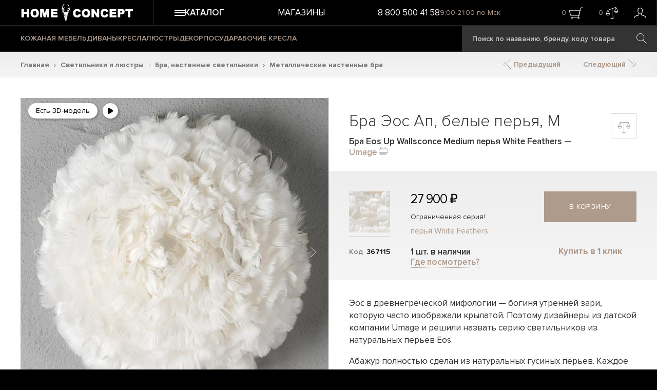

--- FILE ---
content_type: text/html; charset=utf-8
request_url: https://homeconcept.ru/catalog/product/eos-up-hanging-lamp/
body_size: 30010
content:
<!DOCTYPE HTML>
<html lang="ru">
<head>
    <title>Бра Eos Up Wallsconce Medium перья White Feathers | Home Concept</title>
    <link href="/favicon.ico" rel="icon" type="image/x-icon"/>
    <link href="/favicon.ico" rel="shortcut icon" type="image/x-icon"/>
    <meta name="format-detection" content="telephone=no">
    <meta name="cmsmagazine" content="ec3775270346e81f8bbbb0ded9e61a91"/>
    <meta name="viewport" id="vp" content="width=device-width, initial-scale=1">
    <meta name="theme-color" content="#AF9B8C">
    <meta name="mobile-web-app-capable" content="yes">
    <meta name="apple-mobile-web-app-status-bar-style" content="#AF9B8C">
    <meta name="yandex-verification" content="73c296e5accedd13" />
    <meta name="google-site-verification" content="RuLEfw76oVxpXe3M7xZEpabunYjcvcD6ekveErdLiPE" />
    <meta http-equiv="Content-Type" content="text/html; charset=utf-8" />
<meta name="description" content="Бра Эос Ап, белые перья, M от бренда Umage. В наличии или по предзаказу с фабрики. Интерьерные магазины в Москве, Санкт-Петербурге и Уфе. Доставка по всей России." />
<link rel="canonical" href="https://homeconcept.ru/catalog/product/eos-up-hanging-lamp/" />
<link href="/local/templates/homeconcept2015/styles.css?17536997641106" type="text/css"  data-template-style="true"  rel="stylesheet" />
<link href="/assets/build/css/common.css?1768324707104583" type="text/css"  data-template-style="true"  rel="stylesheet" />
<link href="/assets/build/css/catalog-product.css?176547577880390" type="text/css"  data-template-style="true"  rel="stylesheet" />
<script>if(!window.BX)window.BX={};if(!window.BX.message)window.BX.message=function(mess){if(typeof mess==='object'){for(let i in mess) {BX.message[i]=mess[i];} return true;}};</script>
<script>(window.BX||top.BX).message({"JS_CORE_LOADING":"Загрузка...","JS_CORE_NO_DATA":"- Нет данных -","JS_CORE_WINDOW_CLOSE":"Закрыть","JS_CORE_WINDOW_EXPAND":"Развернуть","JS_CORE_WINDOW_NARROW":"Свернуть в окно","JS_CORE_WINDOW_SAVE":"Сохранить","JS_CORE_WINDOW_CANCEL":"Отменить","JS_CORE_WINDOW_CONTINUE":"Продолжить","JS_CORE_H":"ч","JS_CORE_M":"м","JS_CORE_S":"с","JSADM_AI_HIDE_EXTRA":"Скрыть лишние","JSADM_AI_ALL_NOTIF":"Показать все","JSADM_AUTH_REQ":"Требуется авторизация!","JS_CORE_WINDOW_AUTH":"Войти","JS_CORE_IMAGE_FULL":"Полный размер"});</script>

<script src="/bitrix/js/main/core/core.min.js?1756188522229643"></script>

<script>BX.Runtime.registerExtension({"name":"main.core","namespace":"BX","loaded":true});</script>
<script>BX.setJSList(["\/bitrix\/js\/main\/core\/core_ajax.js","\/bitrix\/js\/main\/core\/core_promise.js","\/bitrix\/js\/main\/polyfill\/promise\/js\/promise.js","\/bitrix\/js\/main\/loadext\/loadext.js","\/bitrix\/js\/main\/loadext\/extension.js","\/bitrix\/js\/main\/polyfill\/promise\/js\/promise.js","\/bitrix\/js\/main\/polyfill\/find\/js\/find.js","\/bitrix\/js\/main\/polyfill\/includes\/js\/includes.js","\/bitrix\/js\/main\/polyfill\/matches\/js\/matches.js","\/bitrix\/js\/ui\/polyfill\/closest\/js\/closest.js","\/bitrix\/js\/main\/polyfill\/fill\/main.polyfill.fill.js","\/bitrix\/js\/main\/polyfill\/find\/js\/find.js","\/bitrix\/js\/main\/polyfill\/matches\/js\/matches.js","\/bitrix\/js\/main\/polyfill\/core\/dist\/polyfill.bundle.js","\/bitrix\/js\/main\/core\/core.js","\/bitrix\/js\/main\/polyfill\/intersectionobserver\/js\/intersectionobserver.js","\/bitrix\/js\/main\/lazyload\/dist\/lazyload.bundle.js","\/bitrix\/js\/main\/polyfill\/core\/dist\/polyfill.bundle.js","\/bitrix\/js\/main\/parambag\/dist\/parambag.bundle.js"]);
</script>
<script>(window.BX||top.BX).message({"LANGUAGE_ID":"ru","FORMAT_DATE":"DD.MM.YYYY","FORMAT_DATETIME":"DD.MM.YYYY HH:MI:SS","COOKIE_PREFIX":"BITRIX_SM","SERVER_TZ_OFFSET":"10800","UTF_MODE":"Y","SITE_ID":"s1","SITE_DIR":"\/","USER_ID":"","SERVER_TIME":1768879275,"USER_TZ_OFFSET":0,"USER_TZ_AUTO":"Y","bitrix_sessid":"10650ca542c264efdda54208f342583d"});</script>


<script>BX.message({"AB_RS_MAX_SIZE":"Выделенный текст слишком большой (максимум 500 символов)","AB_RS_MIN_SIZE":"Необходимо выделить ошибку","AB_RS_SEND_TEXT":"Благодарим за Ваше сообщение, в ближайшее время мы постараемся исправить данную ошибку.","AB_RS_PLACEHOLDER":"Ваш комментарий","AB_RS_TITLE":"Сообщить об ошибке","AB_RS_BUTTON":"Отправить"});</script>
<script type="application/ld+json">{
    "@context": "https://schema.org/",
    "@type": "Product",
    "name": "Бра Эос Ап, белые перья, M",
    "image": [
        "https://homeconcept.ru/upload/iblock/b83/5dmhw1thb4da17z1646q1nvj6ahvmcde/Eos-Up-Hanging-Lamp-Medium-367115-1-h.jpg",
        "https://homeconcept.ru/upload/iblock/edc/2l5hm34ibny5wympirko8xdq3zjx2cew/Eos-Up-Hanging-Lamp-Medium-367115-2-h.jpg",
        "https://homeconcept.ru/upload/iblock/380/p1azggck64vwh0hdmy74lsetvvyahwwz/Eos-Up-Hanging-Lamp-Medium-367115-3-h.jpg",
        "https://homeconcept.ru/upload/iblock/1fd/an7vucszg07kgv1ioryrr11q6tgtmocz/Eos-Up-Hanging-Lamp-Medium-367115-4-h.jpg",
        "https://homeconcept.ru/upload/iblock/38f/fqbs2eazicaky7jiomgts2pucl3iql0z/Eos-Up-Hanging-Lamp-Medium-367115-5-h.jpg",
        "https://homeconcept.ru/upload/iblock/61a/xi53vqkx1ur4kl3bh40uedp1iyeisbjt/Eos-Up-Hanging-Lamp-Medium-367115-6-h.jpg",
        "https://homeconcept.ru/upload/iblock/de0/zkrb0ztvvw54s4hstu1nzywt32yo4v16/Eos-Up-Hanging-Lamp-Medium-367115-7-h.jpg",
        "https://homeconcept.ru/upload/iblock/9be/di0h4he7yezexdnpigpjtgcces9lxyt4/Eos-Up-Hanging-Lamp-Medium-367115-8-h.jpg",
        "https://homeconcept.ru/upload/iblock/0aa/1q0ls1ysu1yb9757dfxoed1cxj1ppk5v/Eos-Up-Hanging-Lamp-Medium-367115-9-h.jpg",
        "https://homeconcept.ru/upload/iblock/27a/nar4v2e18w9gpx4yvgiym18x3uaiixej/Eos-Up-Hanging-Lamp-Medium-367115-10-h.jpg",
        "https://homeconcept.ru/upload/iblock/acd/lpl1gx0hr1ukxiw1sdf2ap1x4qodi6mw/Eos-Up-Hanging-Lamp-Medium-367115-11-h.jpg",
        "https://homeconcept.ru/upload/iblock/a4f/unpg7t35rhmbre173j41fsc22u3owvp1/Eos-Up-Lamp-3-h.jpg",
        "https://homeconcept.ru/upload/iblock/f3a/ubghachir8qtjag2y42fs7pujkfxzbcc/Eos-Up-Hanging-Lamp-Medium-367115-int-2-h.jpg",
        "https://homeconcept.ru/upload/iblock/806/mdu8cvil65fsoouv3alxkpsdtvdwn5p6/Eos-Up-Lamp-2-h.jpg",
        "https://homeconcept.ru/upload/iblock/703/9eqj4vvrya0t3hh1b95cw446ehxdlvrh/Eos-Up-Wallsconce-White-Feathers-Medium_White-Feathers-int-h.jpg",
        "https://homeconcept.ru"
    ],
    "brand": {
        "@type": "Brand",
        "name": "Umage"
    },
    "aggregateRating": {
        "@type": "AggregateRating",
        "ratingValue": "4.9",
        "ratingCount": "360"
    },
    "offers": {
        "@type": "AggregateOffer",
        "offerCount": 1,
        "lowPrice": 27900,
        "highPrice": 27900,
        "priceCurrency": "RUB"
    },
    "additionalProperty": [
        {
            "@type": "PropertyValue",
            "name": "Высота",
            "value": "15"
        },
        {
            "@type": "PropertyValue",
            "name": "Диаметр",
            "value": "40"
        },
        {
            "@type": "PropertyValue",
            "name": "Цоколь",
            "value": "E27"
        },
        {
            "@type": "PropertyValue",
            "name": "Тип",
            "value": "LED"
        },
        {
            "@type": "PropertyValue",
            "name": "Мощность лампочки",
            "value": "15"
        },
        {
            "@type": "PropertyValue",
            "name": "Кол-во лампочек",
            "value": "2"
        },
        {
            "@type": "PropertyValue",
            "name": "Лампочка(и) в комплекте",
            "value": "нет"
        },
        {
            "@type": "PropertyValue",
            "name": "Материал",
            "value": "гусиное перо, бумага, текстиль, сталь"
        },
        {
            "@type": "PropertyValue",
            "name": "Важно",
            "value": "не требует сложной сборки"
        },
        {
            "@type": "PropertyValue",
            "name": "Уход",
            "value": "чистка холодным воздухом с помощью фена для волос на расстоянии 25 см от лампы и влажной тканью для пыли, которую трудно удалить, держать подальше от огня"
        },
        {
            "@type": "PropertyValue",
            "name": "Вес в упаковке",
            "value": "1.3"
        },
        {
            "@type": "PropertyValue",
            "name": "Объем в упаковке",
            "value": "0.024"
        },
        {
            "@type": "PropertyValue",
            "name": "Помещение",
            "value": "Гостиная, Детская, Кабинет, Кухня-столовая, Спальня"
        },
        {
            "@type": "PropertyValue",
            "name": "Бренд",
            "value": "Umage"
        },
        {
            "@type": "PropertyValue",
            "name": "Страна бренда",
            "value": "Дания"
        },
        {
            "@type": "PropertyValue",
            "name": "Производство",
            "value": "Китай"
        }
    ]
}</script>
<!-- dev2fun module opengraph -->
<meta property="og:title" content="Бра Eos Up Wallsconce Medium перья White Feathers | Home Concept"/>
<meta property="og:description" content="Бра Эос Ап, белые перья, M от бренда Umage. В наличии или по предзаказу с фабрики. Интерьерные магазины в Москве, Санкт-Петербурге и Уфе. Доставка по всей Росси..."/>
<meta property="og:url" content="https://homeconcept.ru/catalog/product/eos-up-hanging-lamp/"/>
<meta property="og:type" content="website"/>
<meta property="og:site_name" content="Home Concept"/>
<meta property="og:image" content="https://homeconcept.ru/upload/resize_cache/iblock/b83/5dmhw1thb4da17z1646q1nvj6ahvmcde/300_400_1/Eos-Up-Hanging-Lamp-Medium-367115-1-h.jpg"/>
<meta property="og:locale" content="ru_RU"/>
<meta property="og:image:width" content="300"/>
<meta property="og:image:height" content="300"/>
<meta property="og:image:secure_url" content="https://homeconcept.ru/upload/resize_cache/iblock/b83/5dmhw1thb4da17z1646q1nvj6ahvmcde/300_400_1/Eos-Up-Hanging-Lamp-Medium-367115-1-h.jpg"/>
<meta property="og:image:type" content="jpg"/>
<!-- /dev2fun module opengraph -->



<script src="/assets/build/js/runtime.js?17654757781469"></script>
<script src="/assets/build/js/0.js?176547577888694"></script>
<script src="/assets/build/js/1.js?176547577812586"></script>
<script src="/assets/build/js/common.js?1765475778326087"></script>
<script src="/local/templates/homeconcept2015/js/script.js?176164976346546"></script>
<script src="/local/components/maximaster/search.title/script.js?170480172410012"></script>
<script src="/assets/build/js/catalog-product.js?1765475778164510"></script>
<script src="/local/components/maximaster/catalog.element/templates/catalog/script.js?176586718023108"></script>
<script src="/local/templates/homeconcept2015/js/jquery.printPage.js?17048017252194"></script>


    <script>
        window.dataLayer = window.dataLayer || [];
        function gtag(){dataLayer.push(arguments);}
        gtag('js', new Date());
        gtag('config', 'AW-866208544');
        gtag('config', 'UA-93490327-2');
    </script>
    </head>
<body class="page-catalog-product">
<div>
        <script>
        //--heightOfBannerTop для расчета высоты слайда на главной
        var heightOfBannerTop = 0;
        document.documentElement.style.setProperty('--heightOfBannerTop', "".concat(heightOfBannerTop, "px"));
    </script>
        <div class="header__wrapper js-sticky-header">
        <header class="header">
            <div class="header__row">
                <div class="header__logo-wrapper header__column">
                    <a class="header__logo" href="/">
                        <img src="/assets/images/svg/logo.svg" loading="lazy" class="header__logo-image" alt="Home Concept">
                        <img src="/assets/images/svg/logo-small.svg" loading="lazy" class="header__logo-image--small" alt="Home Concept">
                    </a>
                </div>
                <div class="header__top header__column">
                    <div class="js-header-menu-button header__menu-button">
                        <svg class="header__icon-hamburger">
                            <use xlink:href="#burger-3-lines"></use>
                        </svg>
                        <span>Каталог</span>
                    </div>
                    <div class="header__top-menu">
                        
            <a href="/stores/" class="header__menu-top-item">Магазины</a>
                        </div>
                    <div class="header__top-search">
                        <span class="header__search-icon-wrapper js-header-search-button"></span>
                    </div>
                    <div class="header__top-info">
                        <span class="header__phone">
                            <a href="tel:88005004158" class="phone"><span>8 800 500 41 58</span></a>                        </span>
                        <span class="header__working-time">
                            9:00-21:00 по Мск                        </span>
                    </div>
                    <div class="header__user-info">
                        <div class="header__user-info-basket header-top-basket-block">
                                                        <span class="header__user-info-count span-basket-quantity-item">0</span>
                                                            <span class="header__basket-icon-wrapper js-add-yandex-target-click" data-target="cart_click_header">
                            <svg class="header__basket-icon">
                                <use xlink:href="#basket"></use>
                            </svg>
                        </span>
                                                    </div>
                        <div class="header__user-info-compare header-top-compare-block">
                            <span class="header__user-info-count span-basket-quantity-item">0</span>
                                                            <span class="header__compare-icon-wrapper js-add-yandex-target-click" data-target="compare_click_header">
                            <svg class="header__compare-icon">
                                <use xlink:href="#compare-active"></use>
                            </svg>
                        </span>
                                                    </div>
                        <div class="header__user-info-user">
                            <a href="/personal/" class="header__person-link">
                                                                    <svg class="header__person-icon">
                                        <use xlink:href="#person"></use>
                                    </svg>
                                                            </a>
                        </div>
                    </div>
                </div>
            </div>
            <div class="header__row header__row--bottom">
                <div class="header__column">
                    <div class="header__bottom-menu">
                        
            <a href="/catalog/mebel/f/type_of_material-is-leather/a/" class="header__menu-bottom-item ">КОЖАНАЯ МЕБЕЛЬ</a>
            <a href="/catalog/mebel/sofas/" class="header__menu-bottom-item ">ДИВАНЫ</a>
            <a href="/catalog/mebel/armchairs/" class="header__menu-bottom-item ">КРЕСЛА</a>
            <a href="/catalog/lighting/chandeliers/" class="header__menu-bottom-item ">ЛЮСТРЫ</a>
            <a href="/catalog/decor/" class="header__menu-bottom-item ">ДЕКОР</a>
            <a href="/catalog/tableware/" class="header__menu-bottom-item ">ПОСУДА</a>
            <a href="/catalog/mebel/armchairs/desk-chairs/" class="header__menu-bottom-item yellow">РАБОЧИЕ КРЕСЛА</a>
                        </div>
                        <div id="title-search" class="search-navbar bx_search_container">
        <form class="js-search-form" action="/search/">
            <input id="title-search-input" type="text" name="q" value="" placeholder="Поиск по названию, бренду, коду товара" autocomplete="off" class="search-navbar__text bx_input_text"/>
            <input name="s" type="submit" value="" class="search-navbar__submit icon icon-search" />
        </form>
    </div>
<script>
    BX.ready(function(){
        new JCTitleSearch({
            'AJAX_PAGE' : '/catalog/product/eos-up-hanging-lamp/',
            'CONTAINER_ID': 'title-search',
            'INPUT_ID': 'title-search-input',
            'MIN_QUERY_LEN': 3
        });
    });
</script>

                </div>
            </div>
        </header>
        <div class="header-menu-mobile"></div>
    </div>


<div class="catalog-product__block-wrapper">
    <div class="catalog-product">
        <div class="bx_breadcrumbs__wrapper"><div itemscope itemtype="http://schema.org/BreadcrumbList" class="bx_breadcrumbs" id="bx_breadcrumbs"><ul><li itemprop="itemListElement" itemscope itemtype="http://schema.org/ListItem">      <a itemprop="item" href="//homeconcept.ru/" title="Главная">Главная</a><svg class="icon-arrow-next-7 bx_breadcrumbs__separator">
                            <use xlink:href="#right-arrow-7"></use>
                        </svg>      <meta itemprop="name" content="Главная"/>      <meta itemprop="position" content="1" /></li><li itemprop="itemListElement" itemscope itemtype="http://schema.org/ListItem">      <a itemprop="item" href="//homeconcept.ru/catalog/lighting/" title="Светильники и люстры">Светильники и люстры</a><svg class="icon-arrow-next-7 bx_breadcrumbs__separator">
                            <use xlink:href="#right-arrow-7"></use>
                        </svg>      <meta itemprop="name" content="Светильники и люстры"/>      <meta itemprop="position" content="2" /></li><li itemprop="itemListElement" itemscope itemtype="http://schema.org/ListItem">      <a itemprop="item" href="//homeconcept.ru/catalog/lighting/sconces/" title="Бра, настенные светильники">Бра, настенные светильники</a><svg class="icon-arrow-next-7 bx_breadcrumbs__separator">
                            <use xlink:href="#right-arrow-7"></use>
                        </svg>      <meta itemprop="name" content="Бра, настенные светильники"/>      <meta itemprop="position" content="3" /></li><li itemprop="itemListElement" itemscope itemtype="http://schema.org/ListItem">      <a itemprop="item" href="//homeconcept.ru/catalog/lighting/sconces/metal-wall-sconces/" title="Металлические настенные бра">Металлические настенные бра</a>      <meta itemprop="name" content="Металлические настенные бра"/>      <meta itemprop="position" content="4" /></li></ul></div></div>        <div class="catalog-product__navigation">
            <a href="" class="prev-item-link">
                <svg class="icon-arrow-double">
                    <use xlink:href="#arrow-double"></use>
                </svg>
                Предыдущий</a>
            <a href="" class="next-item-link">Следующий
                <svg class="icon-arrow-double">
                    <use xlink:href="#arrow-double"></use>
                </svg></a>
        </div>


            <div class="catalog-product__wrapper">
        <div class="catalog-product__row">
            <div class="catalog-product__col catalog-product__col--left">
                <div class="block-photo">
                    <div class="catalog-product__item-shield-list">
                                                                                                                            <span class="shield shield__3d">Есть 3D-модель</span>
                                                                            <a href="javascript:void(0);" class="shield shield--video catalog-product__shield-video js-catalog-product-shield-video" title="Есть видео">
                                <svg class="icon-video">
                                    <use xlink:href="#play"></use>
                                </svg>
                            </a>
                                            </div>
                    <div class="detail-photo">
                                                <div class="swiper-wrapper catalog-product__image-slider">
                                                                                                                                                                                                                                                                        <a href="javascript:void(0);" data-offer-id="160231" data-image-id="358150" data-swiper-slide-index="1" class="js-show-gallery-popup swiper-slide">
                                        <picture>
                                            <source srcset="/upload/resize_cache/iblock/b83/5dmhw1thb4da17z1646q1nvj6ahvmcde/400_400_0/Eos-Up-Hanging-Lamp-Medium-367115-1-h.jpg " media="(max-width: 440px)">
                                            <img src="/upload/resize_cache/iblock/b83/5dmhw1thb4da17z1646q1nvj6ahvmcde/750_750_0/Eos-Up-Hanging-Lamp-Medium-367115-1-h.jpg" loading="lazy" data-offer-id="160231" alt="Бра Эос Ап, белые перья, M Eos Up Wallsconce Medium"/>
                                        </picture>
                                                                            </a>
                                                                                                                                                                                    <a href="javascript:void(0);" data-offer-id="160231" data-image-id="358151" data-swiper-slide-index="2" class="js-show-gallery-popup swiper-slide">
                                        <picture>
                                            <source srcset="/upload/resize_cache/iblock/edc/2l5hm34ibny5wympirko8xdq3zjx2cew/400_400_0/Eos-Up-Hanging-Lamp-Medium-367115-2-h.jpg " media="(max-width: 440px)">
                                            <img src="/upload/resize_cache/iblock/edc/2l5hm34ibny5wympirko8xdq3zjx2cew/750_750_0/Eos-Up-Hanging-Lamp-Medium-367115-2-h.jpg" loading="lazy" data-offer-id="160231" alt="Бра Эос Ап, белые перья, M Eos Up Wallsconce Medium"/>
                                        </picture>
                                                                            </a>
                                                                                                                                                                                    <a href="javascript:void(0);" data-offer-id="160231" data-image-id="358152" data-swiper-slide-index="3" class="js-show-gallery-popup swiper-slide">
                                        <picture>
                                            <source srcset="/upload/resize_cache/iblock/380/p1azggck64vwh0hdmy74lsetvvyahwwz/400_400_0/Eos-Up-Hanging-Lamp-Medium-367115-3-h.jpg " media="(max-width: 440px)">
                                            <img src="/upload/resize_cache/iblock/380/p1azggck64vwh0hdmy74lsetvvyahwwz/750_750_0/Eos-Up-Hanging-Lamp-Medium-367115-3-h.jpg" loading="lazy" data-offer-id="160231" alt="Бра Эос Ап, белые перья, M Eos Up Wallsconce Medium"/>
                                        </picture>
                                                                            </a>
                                                                                                                                                                                    <a href="javascript:void(0);" data-offer-id="160231" data-image-id="358153" data-swiper-slide-index="4" class="js-show-gallery-popup swiper-slide">
                                        <picture>
                                            <source srcset="/upload/resize_cache/iblock/1fd/an7vucszg07kgv1ioryrr11q6tgtmocz/400_400_0/Eos-Up-Hanging-Lamp-Medium-367115-4-h.jpg " media="(max-width: 440px)">
                                            <img src="/upload/resize_cache/iblock/1fd/an7vucszg07kgv1ioryrr11q6tgtmocz/750_750_0/Eos-Up-Hanging-Lamp-Medium-367115-4-h.jpg" loading="lazy" data-offer-id="160231" alt="Бра Эос Ап, белые перья, M Eos Up Wallsconce Medium"/>
                                        </picture>
                                                                            </a>
                                                                                                                                                                                    <a href="javascript:void(0);" data-offer-id="160231" data-image-id="358154" data-swiper-slide-index="5" class="js-show-gallery-popup swiper-slide">
                                        <picture>
                                            <source srcset="/upload/resize_cache/iblock/38f/fqbs2eazicaky7jiomgts2pucl3iql0z/400_400_0/Eos-Up-Hanging-Lamp-Medium-367115-5-h.jpg " media="(max-width: 440px)">
                                            <img src="/upload/resize_cache/iblock/38f/fqbs2eazicaky7jiomgts2pucl3iql0z/750_750_0/Eos-Up-Hanging-Lamp-Medium-367115-5-h.jpg" loading="lazy" data-offer-id="160231" alt="Бра Эос Ап, белые перья, M Eos Up Wallsconce Medium"/>
                                        </picture>
                                                                            </a>
                                                                                                                                                                                    <a href="javascript:void(0);" data-offer-id="160231" data-image-id="358155" data-swiper-slide-index="6" class="js-show-gallery-popup swiper-slide">
                                        <picture>
                                            <source srcset="/upload/resize_cache/iblock/61a/xi53vqkx1ur4kl3bh40uedp1iyeisbjt/400_400_0/Eos-Up-Hanging-Lamp-Medium-367115-6-h.jpg " media="(max-width: 440px)">
                                            <img src="/upload/resize_cache/iblock/61a/xi53vqkx1ur4kl3bh40uedp1iyeisbjt/750_750_0/Eos-Up-Hanging-Lamp-Medium-367115-6-h.jpg" loading="lazy" data-offer-id="160231" alt="Бра Эос Ап, белые перья, M Eos Up Wallsconce Medium"/>
                                        </picture>
                                                                            </a>
                                                                                                                                                                                    <a href="javascript:void(0);" data-offer-id="160231" data-image-id="358156" data-swiper-slide-index="7" class="js-show-gallery-popup swiper-slide">
                                        <picture>
                                            <source srcset="/upload/resize_cache/iblock/de0/zkrb0ztvvw54s4hstu1nzywt32yo4v16/400_400_0/Eos-Up-Hanging-Lamp-Medium-367115-7-h.jpg " media="(max-width: 440px)">
                                            <img src="/upload/resize_cache/iblock/de0/zkrb0ztvvw54s4hstu1nzywt32yo4v16/750_750_0/Eos-Up-Hanging-Lamp-Medium-367115-7-h.jpg" loading="lazy" data-offer-id="160231" alt="Бра Эос Ап, белые перья, M Eos Up Wallsconce Medium"/>
                                        </picture>
                                                                            </a>
                                                                                                                                                                                    <a href="javascript:void(0);" data-offer-id="160231" data-image-id="358157" data-swiper-slide-index="8" class="js-show-gallery-popup swiper-slide">
                                        <picture>
                                            <source srcset="/upload/resize_cache/iblock/9be/di0h4he7yezexdnpigpjtgcces9lxyt4/400_400_0/Eos-Up-Hanging-Lamp-Medium-367115-8-h.jpg " media="(max-width: 440px)">
                                            <img src="/upload/resize_cache/iblock/9be/di0h4he7yezexdnpigpjtgcces9lxyt4/750_750_0/Eos-Up-Hanging-Lamp-Medium-367115-8-h.jpg" loading="lazy" data-offer-id="160231" alt="Бра Эос Ап, белые перья, M Eos Up Wallsconce Medium"/>
                                        </picture>
                                                                            </a>
                                                                                                                                                                                    <a href="javascript:void(0);" data-offer-id="160231" data-image-id="358158" data-swiper-slide-index="9" class="js-show-gallery-popup swiper-slide">
                                        <picture>
                                            <source srcset="/upload/resize_cache/iblock/0aa/1q0ls1ysu1yb9757dfxoed1cxj1ppk5v/400_400_0/Eos-Up-Hanging-Lamp-Medium-367115-9-h.jpg " media="(max-width: 440px)">
                                            <img src="/upload/resize_cache/iblock/0aa/1q0ls1ysu1yb9757dfxoed1cxj1ppk5v/750_750_0/Eos-Up-Hanging-Lamp-Medium-367115-9-h.jpg" loading="lazy" data-offer-id="160231" alt="Бра Эос Ап, белые перья, M Eos Up Wallsconce Medium"/>
                                        </picture>
                                                                            </a>
                                                                                                                                                                                    <a href="javascript:void(0);" data-offer-id="160231" data-image-id="358159" data-swiper-slide-index="10" class="js-show-gallery-popup swiper-slide">
                                        <picture>
                                            <source srcset="/upload/resize_cache/iblock/27a/nar4v2e18w9gpx4yvgiym18x3uaiixej/400_400_0/Eos-Up-Hanging-Lamp-Medium-367115-10-h.jpg " media="(max-width: 440px)">
                                            <img src="/upload/resize_cache/iblock/27a/nar4v2e18w9gpx4yvgiym18x3uaiixej/750_750_0/Eos-Up-Hanging-Lamp-Medium-367115-10-h.jpg" loading="lazy" data-offer-id="160231" alt="Бра Эос Ап, белые перья, M Eos Up Wallsconce Medium"/>
                                        </picture>
                                                                            </a>
                                                                                                                                                                                    <a href="javascript:void(0);" data-offer-id="160231" data-image-id="358160" data-swiper-slide-index="11" class="js-show-gallery-popup swiper-slide">
                                        <picture>
                                            <source srcset="/upload/resize_cache/iblock/acd/lpl1gx0hr1ukxiw1sdf2ap1x4qodi6mw/400_400_0/Eos-Up-Hanging-Lamp-Medium-367115-11-h.jpg " media="(max-width: 440px)">
                                            <img src="/upload/resize_cache/iblock/acd/lpl1gx0hr1ukxiw1sdf2ap1x4qodi6mw/750_750_0/Eos-Up-Hanging-Lamp-Medium-367115-11-h.jpg" loading="lazy" data-offer-id="160231" alt="Бра Эос Ап, белые перья, M Eos Up Wallsconce Medium"/>
                                        </picture>
                                                                            </a>
                                                                                                                                                                                    <a href="javascript:void(0);" data-offer-id="160231" data-image-id="358161" data-swiper-slide-index="12" class="js-show-gallery-popup swiper-slide">
                                        <picture>
                                            <source srcset="/upload/resize_cache/iblock/a4f/unpg7t35rhmbre173j41fsc22u3owvp1/400_400_0/Eos-Up-Lamp-3-h.jpg " media="(max-width: 440px)">
                                            <img src="/upload/resize_cache/iblock/a4f/unpg7t35rhmbre173j41fsc22u3owvp1/750_750_0/Eos-Up-Lamp-3-h.jpg" loading="lazy" data-offer-id="160231" alt="Бра Эос Ап, белые перья, M Eos Up Wallsconce Medium"/>
                                        </picture>
                                                                            </a>
                                                                                                                                                                                    <a href="javascript:void(0);" data-offer-id="160231" data-image-id="358162" data-swiper-slide-index="13" class="js-show-gallery-popup swiper-slide">
                                        <picture>
                                            <source srcset="/upload/resize_cache/iblock/f3a/ubghachir8qtjag2y42fs7pujkfxzbcc/400_400_0/Eos-Up-Hanging-Lamp-Medium-367115-int-2-h.jpg " media="(max-width: 440px)">
                                            <img src="/upload/resize_cache/iblock/f3a/ubghachir8qtjag2y42fs7pujkfxzbcc/750_750_0/Eos-Up-Hanging-Lamp-Medium-367115-int-2-h.jpg" loading="lazy" data-offer-id="160231" alt="Бра Эос Ап, белые перья, M Eos Up Wallsconce Medium"/>
                                        </picture>
                                                                            </a>
                                                                                                                                                                                    <a href="javascript:void(0);" data-offer-id="160231" data-image-id="358163" data-swiper-slide-index="14" class="js-show-gallery-popup swiper-slide">
                                        <picture>
                                            <source srcset="/upload/resize_cache/iblock/806/mdu8cvil65fsoouv3alxkpsdtvdwn5p6/400_400_0/Eos-Up-Lamp-2-h.jpg " media="(max-width: 440px)">
                                            <img src="/upload/resize_cache/iblock/806/mdu8cvil65fsoouv3alxkpsdtvdwn5p6/750_750_0/Eos-Up-Lamp-2-h.jpg" loading="lazy" data-offer-id="160231" alt="Бра Эос Ап, белые перья, M Eos Up Wallsconce Medium"/>
                                        </picture>
                                                                            </a>
                                                                                                                                                                                    <a href="javascript:void(0);" data-offer-id="160231" data-image-id="397943" data-swiper-slide-index="15" class="js-show-gallery-popup swiper-slide">
                                        <picture>
                                            <source srcset="/upload/resize_cache/iblock/703/9eqj4vvrya0t3hh1b95cw446ehxdlvrh/400_400_0/Eos-Up-Wallsconce-White-Feathers-Medium_White-Feathers-int-h.jpg " media="(max-width: 440px)">
                                            <img src="/upload/resize_cache/iblock/703/9eqj4vvrya0t3hh1b95cw446ehxdlvrh/750_750_0/Eos-Up-Wallsconce-White-Feathers-Medium_White-Feathers-int-h.jpg" loading="lazy" data-offer-id="160231" alt="Бра Эос Ап, белые перья, M Eos Up Wallsconce Medium"/>
                                        </picture>
                                                                            </a>
                                                                                                                                                                                                                                                <a class="swiper-slide js-show-gallery-popup js-catalog-product-video-slide catalog-product__image-slide-video js-add-yandex-target-click"
                                               href="javascript:void(0);"
                                               data-swiper-slide-index="16"
                                               data-offer-id="160231"
                                               data-image-id="160231_VIDEO_05b0496189f813af9d94ec5dde05f459"
                                               data-target="SHOW_VIDEO"
                                               data-code="05b0496189f813af9d94ec5dde05f459">
                                                <picture>
                                                    <source srcset="/upload/local_video_images/resize/Eos_Treatment.mp4_20250309014722_400_400.jpg " media="(max-width: 440px)">
                                                    <img src="/upload/local_video_images/resize/Eos_Treatment.mp4_20250309014722_750_750.jpg" loading="lazy" data-offer-id="160231" alt="Бра Эос Ап, белые перья, M Eos Up Wallsconce Medium"/>
                                                </picture>
                                                <svg class="icon-video catalog-product__image-slide-video-icon">
                                                    <use xlink:href="#play"></use>
                                                </svg>
                                            </a>
                                                                                                                                                                            <a class="swiper-slide js-show-gallery-popup js-catalog-product-video-slide catalog-product__image-slide-video js-add-yandex-target-click"
                                               href="javascript:void(0);"
                                               data-swiper-slide-index="17"
                                               data-offer-id="160231"
                                               data-image-id="160231_VIDEO_404f0b51cab219fe90a9c1c910e44ac1"
                                               data-target="SHOW_VIDEO"
                                               data-code="404f0b51cab219fe90a9c1c910e44ac1">
                                                <picture>
                                                    <source srcset="/upload/local_video_images/resize/Eos-Up-Wallsconce-lifestyle.mp4_20250319015442_400_400.jpg " media="(max-width: 440px)">
                                                    <img src="/upload/local_video_images/resize/Eos-Up-Wallsconce-lifestyle.mp4_20250319015442_750_750.jpg" loading="lazy" data-offer-id="160231" alt="Бра Эос Ап, белые перья, M Eos Up Wallsconce Medium"/>
                                                </picture>
                                                <svg class="icon-video catalog-product__image-slide-video-icon">
                                                    <use xlink:href="#play"></use>
                                                </svg>
                                            </a>
                                                                                                                                                                            <a class="swiper-slide js-show-gallery-popup js-catalog-product-video-slide catalog-product__image-slide-video js-add-yandex-target-click"
                                               href="javascript:void(0);"
                                               data-swiper-slide-index="18"
                                               data-offer-id="160231"
                                               data-image-id="160231_VIDEO_a8bc0468c87d6ffb072f19353e9888be"
                                               data-target="SHOW_VIDEO"
                                               data-code="a8bc0468c87d6ffb072f19353e9888be">
                                                <picture>
                                                    <source srcset="/upload/local_video_images/resize/Eos-Up-Wallsconce-Medium-and-Large_Assembly.mp4_20250319020449_400_400.jpg " media="(max-width: 440px)">
                                                    <img src="/upload/local_video_images/resize/Eos-Up-Wallsconce-Medium-and-Large_Assembly.mp4_20250319020449_750_750.jpg" loading="lazy" data-offer-id="160231" alt="Бра Эос Ап, белые перья, M Eos Up Wallsconce Medium"/>
                                                </picture>
                                                <svg class="icon-video catalog-product__image-slide-video-icon">
                                                    <use xlink:href="#play"></use>
                                                </svg>
                                            </a>
                                                                                                            
                                                    </div>

                        <div class="catalog-product__image-slider__navigation">
                            <div class="catalog-product__image-slider__navigation-button catalog-product__image-slider__prev " style="">
                                <svg class="icon-arrow-prev">
                                    <use xlink:href="#left-arrow"></use>
                                </svg>
                            </div>
                            <div class="catalog-product__image-slider__navigation-info">
                                <span class="catalog-product__image-slider__current-slide">1</span>&nbsp;/&nbsp;18                            </div>
                            <div class="catalog-product__image-slider__navigation-button catalog-product__image-slider__next " style="">
                                <svg class="icon-arrow-next">
                                    <use xlink:href="#right-arrow"></use>
                                </svg>
                            </div>
                        </div>
                    </div>
                    <div class="small-photos swiper-container">
                        <div class="small-photos__wrapper swiper-wrapper">
                                                                                                                                    <div class="small-photos-container swiper-slide " data-offer-id="160231" data-image-id="358150">
                                        <img src="/upload/resize_cache/iblock/b83/5dmhw1thb4da17z1646q1nvj6ahvmcde/70_70_0/Eos-Up-Hanging-Lamp-Medium-367115-1-h.jpg" alt="" loading="lazy" />
                                    </div>
                                                                                                        <div class="small-photos-container swiper-slide " data-offer-id="160231" data-image-id="358151">
                                        <img src="/upload/resize_cache/iblock/edc/2l5hm34ibny5wympirko8xdq3zjx2cew/70_70_0/Eos-Up-Hanging-Lamp-Medium-367115-2-h.jpg" alt="" loading="lazy" />
                                    </div>
                                                                                                        <div class="small-photos-container swiper-slide " data-offer-id="160231" data-image-id="358152">
                                        <img src="/upload/resize_cache/iblock/380/p1azggck64vwh0hdmy74lsetvvyahwwz/70_70_0/Eos-Up-Hanging-Lamp-Medium-367115-3-h.jpg" alt="" loading="lazy" />
                                    </div>
                                                                                                        <div class="small-photos-container swiper-slide " data-offer-id="160231" data-image-id="358153">
                                        <img src="/upload/resize_cache/iblock/1fd/an7vucszg07kgv1ioryrr11q6tgtmocz/70_70_0/Eos-Up-Hanging-Lamp-Medium-367115-4-h.jpg" alt="" loading="lazy" />
                                    </div>
                                                                                                        <div class="small-photos-container swiper-slide " data-offer-id="160231" data-image-id="358154">
                                        <img src="/upload/resize_cache/iblock/38f/fqbs2eazicaky7jiomgts2pucl3iql0z/70_70_0/Eos-Up-Hanging-Lamp-Medium-367115-5-h.jpg" alt="" loading="lazy" />
                                    </div>
                                                                                                        <div class="small-photos-container swiper-slide " data-offer-id="160231" data-image-id="358155">
                                        <img src="/upload/resize_cache/iblock/61a/xi53vqkx1ur4kl3bh40uedp1iyeisbjt/70_70_0/Eos-Up-Hanging-Lamp-Medium-367115-6-h.jpg" alt="" loading="lazy" />
                                    </div>
                                                                                                        <div class="small-photos-container swiper-slide " data-offer-id="160231" data-image-id="358156">
                                        <img src="/upload/resize_cache/iblock/de0/zkrb0ztvvw54s4hstu1nzywt32yo4v16/70_70_0/Eos-Up-Hanging-Lamp-Medium-367115-7-h.jpg" alt="" loading="lazy" />
                                    </div>
                                                                                                        <div class="small-photos-container swiper-slide " data-offer-id="160231" data-image-id="358157">
                                        <img src="/upload/resize_cache/iblock/9be/di0h4he7yezexdnpigpjtgcces9lxyt4/70_70_0/Eos-Up-Hanging-Lamp-Medium-367115-8-h.jpg" alt="" loading="lazy" />
                                    </div>
                                                                                                        <div class="small-photos-container swiper-slide " data-offer-id="160231" data-image-id="358158">
                                        <img src="/upload/resize_cache/iblock/0aa/1q0ls1ysu1yb9757dfxoed1cxj1ppk5v/70_70_0/Eos-Up-Hanging-Lamp-Medium-367115-9-h.jpg" alt="" loading="lazy" />
                                    </div>
                                                                                                        <div class="small-photos-container swiper-slide " data-offer-id="160231" data-image-id="358159">
                                        <img src="/upload/resize_cache/iblock/27a/nar4v2e18w9gpx4yvgiym18x3uaiixej/70_70_0/Eos-Up-Hanging-Lamp-Medium-367115-10-h.jpg" alt="" loading="lazy" />
                                    </div>
                                                                                                        <div class="small-photos-container swiper-slide " data-offer-id="160231" data-image-id="358160">
                                        <img src="/upload/resize_cache/iblock/acd/lpl1gx0hr1ukxiw1sdf2ap1x4qodi6mw/70_70_0/Eos-Up-Hanging-Lamp-Medium-367115-11-h.jpg" alt="" loading="lazy" />
                                    </div>
                                                                                                        <div class="small-photos-container swiper-slide " data-offer-id="160231" data-image-id="358161">
                                        <img src="/upload/resize_cache/iblock/a4f/unpg7t35rhmbre173j41fsc22u3owvp1/70_70_0/Eos-Up-Lamp-3-h.jpg" alt="" loading="lazy" />
                                    </div>
                                                                                                        <div class="small-photos-container swiper-slide " data-offer-id="160231" data-image-id="358162">
                                        <img src="/upload/resize_cache/iblock/f3a/ubghachir8qtjag2y42fs7pujkfxzbcc/70_70_0/Eos-Up-Hanging-Lamp-Medium-367115-int-2-h.jpg" alt="" loading="lazy" />
                                    </div>
                                                                                                        <div class="small-photos-container swiper-slide " data-offer-id="160231" data-image-id="358163">
                                        <img src="/upload/resize_cache/iblock/806/mdu8cvil65fsoouv3alxkpsdtvdwn5p6/70_70_0/Eos-Up-Lamp-2-h.jpg" alt="" loading="lazy" />
                                    </div>
                                                                                                        <div class="small-photos-container swiper-slide " data-offer-id="160231" data-image-id="397943">
                                        <img src="/upload/resize_cache/iblock/703/9eqj4vvrya0t3hh1b95cw446ehxdlvrh/70_70_0/Eos-Up-Wallsconce-White-Feathers-Medium_White-Feathers-int-h.jpg" alt="" loading="lazy" />
                                    </div>
                                                                                                                                                        <div class="small-photos-container small-photos-container--video swiper-slide " data-offer-id="160231" data-image-id="160231_VIDEO_05b0496189f813af9d94ec5dde05f459">
                                                <img src="/upload/local_video_images/resize/Eos_Treatment.mp4_20250309014722_70_70.jpg" data-offer-id="160231_VIDEO" data-image-id="160231_VIDEO" alt="" loading="lazy" />
                                                <svg class="icon-video small-photos-container__video-icon">
                                                    <use xlink:href="#play"></use>
                                                </svg>
                                            </div>
                                                                                    <div class="small-photos-container small-photos-container--video swiper-slide " data-offer-id="160231" data-image-id="160231_VIDEO_404f0b51cab219fe90a9c1c910e44ac1">
                                                <img src="/upload/local_video_images/resize/Eos-Up-Wallsconce-lifestyle.mp4_20250319015442_70_70.jpg" data-offer-id="160231_VIDEO" data-image-id="160231_VIDEO" alt="" loading="lazy" />
                                                <svg class="icon-video small-photos-container__video-icon">
                                                    <use xlink:href="#play"></use>
                                                </svg>
                                            </div>
                                                                                    <div class="small-photos-container small-photos-container--video swiper-slide " data-offer-id="160231" data-image-id="160231_VIDEO_a8bc0468c87d6ffb072f19353e9888be">
                                                <img src="/upload/local_video_images/resize/Eos-Up-Wallsconce-Medium-and-Large_Assembly.mp4_20250319020449_70_70.jpg" data-offer-id="160231_VIDEO" data-image-id="160231_VIDEO" alt="" loading="lazy" />
                                                <svg class="icon-video small-photos-container__video-icon">
                                                    <use xlink:href="#play"></use>
                                                </svg>
                                            </div>
                                                                                                                                                                        <div></div>
                                                            <div></div>
                                                            <div></div>
                                                            <div></div>
                                                            <div></div>
                                                            <div></div>
                                                            <div></div>
                                                            <div></div>
                                                    </div>
                    </div>
                                            <div class="catalog-product__brand-info">
                            <div class="brand-info-block-description">
                                <noindex>
                                                                            <a href="/brands/umage/" class="brand-info-logo">
                                            <img src="/upload/resize_cache/iblock/12c/140_140_0/Umage_Vita.png" alt="" loading="lazy" />
                                        </a>
                                                                        <p>Umage (Умэй) — типичный представитель новой волны скандинавского дизайна. В философию компании закладывается вневременной симбиоз простоты, эстетики и функциональности, когда современные формы сочетаются с натуральными материалами: древесиной дуба и ясеня, перьями и бумагой.</p>

<p>Дизайнеры черпают вдохновение в уникальной природе датского пейзажа. Мебель естественных природных цветов отличается органичными изгибами корпуса и акцентом на деталях. Модели светильников воздушны, практичны и ненавязчивы.</p>

<p>Чтобы улучшить логистику и уменьшить углеродный след, Umage пошла на смелый шаг: все светильники продаются разобранными в плоских многоразовых коробках. Для перевозки компактных моделей нужно меньше машин, так уменьшается воздействие транспортировки на окружающую среду без ущерба для качества самих изделий.</p>
<p>Ранее бренд назывался Vita Copenhagen, но имя пришлось сменить после претензий от гиганта в мире дизайна - компании Vitra, утверждавшей, что потребителей сбивает схожесть двух названий.</p>                                </noindex>
                            </div>
                                                    </div>
                    
                    <div class="catalog-product__interiors-container swiper-container">
                        <div class="catalog-product__interiors-wrapper swiper-wrapper">
                                                            <div class="catalog-product__3d-model swiper-slide">
                                    <img src="/upload/resize_cache/uf/313/370_370_2/Eos-Up-Wallsconce-White-Feathers-Medium.jpg" class="catalog-product__3d-model__image" alt="" loading="lazy">
                                    <a href="/upload/uf/f32/Eos-Up-Wallsconce-White-Feathers-Medium.rar" download class="catalog-product__3d-model__link-download">Скачать 3D-модель
                                        <span>
                                            <svg class="icon-arrow-download">
                                                <use xlink:href="#arrow-download"></use>
                                            </svg>
                                        </span>
                                    </a>
                                </div>
                                                                                </div>
                    </div>
                </div>
            </div>
            <div class="catalog-product__col catalog-product__col--right">
                <div class="catalog-product__name-wrapper">
                    <h1 class="catalog-product__name">
                                                    <p class="catalog-product__name-text">
                                Бра Эос Ап, белые перья, M                            </p>
                            <span>
                                <span class="catalog-product__offer-name">Бра Eos Up Wallsconce Medium перья White Feathers</span>
                                                                    — <a href="/brands/umage/" class="catalog-product__name-brand">Umage</a>
                                                            </span>
                                                                            <noindex>
                                <a href="/local/ajax/print-product.php?OFFER_ID=160231" class="js-item-print catalog-product__button-print" title="печать" rel="nofollow">
                                    <svg class="icon-print">
                                        <use xlink:href="#print"></use>
                                    </svg>
                                </a>
                            </noindex>
                                            </h1>
                    <div class="catalog-product__compare-block">
                        <div class="catalog-product__compare-button  js-add-compare js-add-yandex-target-click" data-target="compare_add_product">
                            <svg>
                                <use href="#compare"></use>
                            </svg>
                        </div>
                                            </div>
                </div>
                                
                
                                                                    <div class="catalog-product__current-check-offer catalog-product__current-check-offer--one-material">
                        <div class="catalog-product__current-check-offer-col-material">
                                                            <div class="catalog-product__current-check-offer-material js-item-info-current-check-offer-material">
                                                                        <img class="catalog-product__current-check-offer-material-image" loading="lazy" src="/upload/resize_cache/iblock/789/150_150_2/White-Feathers.jpg" alt="перья White Feathers"/>
                                                                            <div class="item-info-current-check-offer-popup-material popup-material catalog-product__material-popup">
                                            <div class="popup-material-arrow"></div>
                                                                                            <img loading="lazy" src="/upload/resize_cache/iblock/789/150_150_2/White-Feathers.jpg" class="popup-material-image" alt="перья White Feathers"/>
                                                                                        <h4 class="popup-material-name">
                                                перья White Feathers                                            </h4>
                                                                                            <p>Уайт Фезерс — натуральные гусиные перья белого цвета.</p>                                                                                    </div>
                                                                    </div>
                                                        <div class="catalog-product__current-check-offer-code-wrapper">
                                <div class="catalog-product__current-check-offer-code-name">
                                    Код
                                </div>
                                <div class="catalog-product__current-check-offer-code js-item-info-current-check-offer-code">
                                    367115                                </div>
                            </div>
                        </div>
                        <div class="catalog-product__current-check-offer-col-price">
                            <div class="catalog-product__current-check-offer-price-wrapper">
                                <p class="item-info-current-check-offer-price">
                                                                            <span>27 900  ₽</span>
                                                                    </p>
                                <div class="item-info-limited-edition-text">
                                                                            Ограниченная серия!
                                                                    </div>
                                                                                                            <a href="/finishes/white-feathers/" data-offer-id="160231"
                                           class="catalog-product__material-text catalog-product__material-text--active">
                                            перья White Feathers                                        </a>
                                                                                                </div>

                            <div class="item-info-current-check-offer-status-available">
                                                                                                            <span>1 шт. в наличии</span>
                                                                                                                <a href="/local/ajax/get-product-store-info.php?OFFER_ID=160231" class="catalog-product__show-product-store-link js-show-product-store" rel="nofollow">Где посмотреть?</a>
                                                                                                                                    </div>
                        </div>
                        <div class="catalog-product__current-check-offer-col-buttons td-buy-buttons js-catalog-product-current-check-offer-col-buttons">
                            <button class="buy-button js-add-basket button js-add-yandex-target-click" data-target="cart_add_product_рage" data-id="160231"
                                                                >
                                в корзину                                
                            </button>
                            <a href="javascript:void(0);" class="a-order-one-click" data-id="160231"
                                                                >
                                Купить в 1 клик
                            </a>
                        </div>
                    </div>
                                                                                                                
                                    <div class="item-info-detail-text">
                                                                            <p>
	 Эос в древнегреческой мифологии — богиня утренней зари, которую часто изображали крылатой. Поэтому дизайнеры из датской компании Umage и решили назвать серию светильников из натуральных перьев Eos.
</p>
<p>
	 Абажур полностью сделан из натуральных гусиных перьев. Каждое перышко вручную приклеивается к бумажному основанию. Лампа излучает мягкий рассеянный свет, поэтому идеально подойдет для спальни, а также других жилых помещений, где не нужно яркое освещение.
</p>                                            </div>
                                                                                    <div class="catalog-product__tags">
                                                    <a href="/tags/eco/" class="button-round catalog-product__tag">Эко</a>
                                                    <a href="/tags/feathers/" class="button-round catalog-product__tag">Перья</a>
                                                    <a href="/tags/scandi/" class="button-round catalog-product__tag">Скандинавский</a>
                                                    <a href="/tags/3d/" class="button-round catalog-product__tag">3d-модели</a>
                                            </div>
                                                <div class="catalog-product__tabs-wrapper">
                                            <div class="line"></div>
                                        <div class="tabs">
                        <div class="tabs-name">
                            <div id="tab1" class="tab active">Параметры</div>
                            <div id="tab2" class="tab tab2">Доставка и оплата</div>
                            <div id="tab3" class="tab tab3">Примерка</div>
                        </div>
                        <div class="body-tabs">
                            <div class="tab1 active">
                                <table class="product-characteristics">
                                                                                                                                                                                                                                                                                                                                                                                                                                                                                                                                                                                                                                                                                                                                                                                                                                                                                                                                                                                                                                                                                                                                                                                                                                                                                                                                                                                                                                                                                                                                                                                                                                                                                                                                                                                                                                                                                                                                                                                                                                                                                                                                                                                                                                                                                                                                                                                                                                                                                                                                                                                                                                                                                                                                                                                                                                                                                                                                                                                                                                                                                                                                                                                                                                                                                            <tr>
                                                <td>Высота</td>
                                                <td>15 см</td>
                                            </tr>
                                                                                                                                                                <tr>
                                                <td>Диаметр</td>
                                                <td>40 см</td>
                                            </tr>
                                                                                                                                                                                                                                                                                                                                                                                                                                                                                                                                                                                                                                                                                                                                                                                                                                                                                                                                                                                                                                                                                                                                                                                                                                                                                                                                                                                                                                                                                                                                                                                                                        <tr>
                                                <td>Цоколь</td>
                                                <td>E27 </td>
                                            </tr>
                                                                                                                                                                <tr>
                                                <td>Тип</td>
                                                <td>LED </td>
                                            </tr>
                                                                                                                                                                                                        <tr>
                                                <td>Мощность лампочки</td>
                                                <td>15 Вт</td>
                                            </tr>
                                                                                                                                                                                                                                                                                                                                                                        <tr>
                                                <td>Кол-во лампочек</td>
                                                <td>2 шт</td>
                                            </tr>
                                                                                                                                                                <tr>
                                                <td>Лампочка(и) в комплекте</td>
                                                <td>нет </td>
                                            </tr>
                                                                                                                                                                                                                                                                                                                                                                                                                <tr>
                                                <td>Материал</td>
                                                <td>гусиное перо, бумага, текстиль, сталь </td>
                                            </tr>
                                                                                                                                                                                                                                                                                                                                                                                                                                                                                                                                                                                                                                                                                                                                                                                                                                                                                                                                                                                                                                                                                                                        <tr>
                                                <td>Важно</td>
                                                <td>не требует сложной сборки </td>
                                            </tr>
                                                                                                                                                                <tr>
                                                <td>Уход</td>
                                                <td>чистка холодным воздухом с помощью фена для волос на расстоянии 25 см от лампы и влажной тканью для пыли, которую трудно удалить, держать подальше от огня </td>
                                            </tr>
                                                                                                                                                                                                                                                                                        <tr>
                                                <td>Вес в упаковке</td>
                                                <td>1.3 кг</td>
                                            </tr>
                                                                                                                                                                                                        <tr>
                                                <td>Объем в упаковке</td>
                                                <td>0.024 куб. м</td>
                                            </tr>
                                                                                                                                                                                                        <tr>
                                                <td>Помещение</td>
                                                <td>Гостиная, Детская, Кабинет, Кухня-столовая, Спальня </td>
                                            </tr>
                                                                                                                                                                                                        <tr>
                                                <td>Бренд</td>
                                                <td>Umage </td>
                                            </tr>
                                                                                                                                                                <tr>
                                                <td>Страна бренда</td>
                                                <td>Дания </td>
                                            </tr>
                                                                                                                                                                <tr>
                                                <td>Производство</td>
                                                <td>Китай </td>
                                            </tr>
                                                                                                                                                    </table>
                            </div>
                            <div class="tab2">
                                <noindex><p>
</p>
<p>
 <b>Оплата:</b> возможна пластиковыми картами, банковским переводом, наличными; на сайте, в наших магазинах, при получении доставки.
</p>
<p>
</p>
<p>
 <b>Доставка:</b> возможна по всей территории Российской Федерации. Осуществляется в ближайшие дни после покупки. Наш ассортимент очень разнообразен по весу и объему, поэтому стоимость и сроки доставки необходимо уточнять у сотрудников магазинов.
</p>
 <a target="_blank" href="/delivery/">Подробнее о Доставке и Оплате</a>
</noindex>                            </div>
                            <div class="tab3">
                                <noindex>
    <p>
        Доставим понравившиеся товары на примерку — выберите то, что гармонично дополнит интерьер и подчеркнёт его
        атмосферу. Услуга доступна в городах, где есть наши розничные магазины – Москва, Санкт-Петербург и Уфа.
    </p>
    <a target="_blank" href="/fitting/">Подробнее о Примерке</a>
</noindex>                            </div>
                        </div>
                    </div>
                </div>

            </div>
        </div>
    </div>
    <div class="catalog-product__bottom"></div>


        <div class="catalog-product__wrapper--black catalog-product__products-buy-with-this-item-wrapper">
        <div class="collections-list catalog-product__products-buy-with-this-item content-block content-block--white">
            <h2 class="title">
                Покупают вместе
            </h2>
            <div class="catalog-top-items-slider swiper-container">
    <div class="catalog-top-items items-list swiper-wrapper">
                    <div class="item swiper-slide">
                <div class="item__shield-list">
                                                                                    <span class="shield shield__3d">Есть 3D-модель</span>
                                                                <span class="shield shield--video js-product-tile-local-video" title="Есть видео" data-video-link="/upload/video/Eos_Treatment.mp4">
                                <svg class="icon-video">
                                    <use xlink:href="#play"></use>
                                </svg>
                            </span>
                                    </div>

                <a href="/catalog/product/eos-up-wallsconce-white-feathers-large/" class="item-link-image">
                                            <span class="item__image-container js-item-image-container active" data-offer-id="213154">
                            <span class="item__image-wrapper">
                                                                    <img loading="lazy" src="/upload/webp/resize_cache/iblock/8d7/xlwnhy27b776jevj6kc33vl6yec4cy3y/340_340_2/Eos-Up-Hanging-Lamp-White-Feathers-Large-392113-1-h.webp" class="item__image active" alt="Eos Up Wallsconce Large">
                                                                    <img loading="lazy" src="/upload/webp/resize_cache/iblock/762/jh2unkgwuq0b993cqohp7qsfhi25l8s7/340_340_2/Eos-Up-Hanging-Lamp-White-Feathers-Large-392113-2-h.webp" class="item__image " alt="">
                                                                    <img loading="lazy" src="/upload/webp/resize_cache/iblock/855/v9hvfejm9fe44veiv0i5grr0uxp7gltp/340_340_2/Eos-Up-Hanging-Lamp-White-Feathers-Large-392113-3-h.webp" class="item__image " alt="">
                                                                    <img loading="lazy" src="/upload/webp/resize_cache/iblock/bbe/dpi2ji8zqbkis27p8nt1hti7782xxyap/340_340_2/Eos-Up-Hanging-Lamp-White-Feathers-Large-392113-4-h.webp" class="item__image " alt="">
                                                                    <img loading="lazy" src="/upload/webp/resize_cache/iblock/75d/symgv48cvtulc54crk3q55h1t2xu41ic/340_340_2/Eos-Up-Hanging-Lamp-White-Feathers-Large-392113-5-h.webp" class="item__image " alt="">
                                                                    <img loading="lazy" src="/upload/webp/resize_cache/iblock/85f/qkequ9mde2ahqbu0b6n5vpfd3vnqr6y2/340_340_2/Eos-Up-Hanging-Lamp-White-Feathers-Large-392113-6-h.webp" class="item__image " alt="">
                                                                    <img loading="lazy" src="/upload/webp/resize_cache/iblock/9da/yudhg33t83josggy9n91nlnlj77w9yki/340_340_2/Eos-Up-Hanging-Lamp-White-Feathers-Large-392113-7-h.webp" class="item__image " alt="">
                                                                    <img loading="lazy" src="/upload/webp/resize_cache/iblock/02c/tvfe97267xqa3uq6cj7h4sbkkw3yck1b/340_340_2/Eos-Up-Hanging-Lamp-White-Feathers-Large-392113-8-h.webp" class="item__image " alt="">
                                                                    <img loading="lazy" src="/upload/webp/resize_cache/iblock/574/1ugvl2c0h3t2kbmhaze5bciz4pwtfbh6/340_340_2/Eos-Up-Hanging-Lamp-White-Feathers-Large-392113-9-h.webp" class="item__image " alt="">
                                                                    <img loading="lazy" src="/upload/webp/resize_cache/iblock/6ca/6rb8fahjocowu7576o73jmzg2lllxwqd/340_340_2/Eos-Up-Hanging-Lamp-White-Feathers-Large-392113-10-h.webp" class="item__image " alt="">
                                                                    <img loading="lazy" src="/upload/webp/resize_cache/iblock/6db/l6itzvsofmsc903c2t7ltrf8wg91xeos/340_340_2/Eos-Up-Hanging-Lamp-Large-5-h.webp" class="item__image " alt="">
                                                                    <img loading="lazy" src="/upload/webp/resize_cache/iblock/67e/wtfaufyxv7qrqmsg4grqdfv3unzbd5du/340_340_2/Eos-Up-Hanging-Lamp-Large-6-h.webp" class="item__image " alt="">
                                                            </span>
                        </span>
                                    </a>
                <div class="item__material-list">
                                                        </div>
                <div class="item-info">
                    <a href="/catalog/product/eos-up-wallsconce-white-feathers-large/" class="item-name">
                        Бра                        Eos Up Wallsconce Large                    </a>
                    <div class="item-price">
                                                    61 100  ₽                                            </div>
                </div>
            </div>
                    <div class="item swiper-slide">
                <div class="item__shield-list">
                                                                                                </div>

                <a href="/catalog/product/edison-tube-gold-twist-e27-5w-dim/" class="item-link-image">
                                            <span class="item__image-container js-item-image-container active" data-offer-id="203740">
                            <span class="item__image-wrapper">
                                                                    <img loading="lazy" src="/upload/webp/resize_cache/iblock/2ac/s01mhp7uc7i30asoh6o0rbpalsybujkg/340_340_2/Edison-Tube-Gold-Twist-E27-5W-Dim-406676-1-h.webp" class="item__image active" alt="Edison Tube Gold Twist E27 5W Dim">
                                                                    <img loading="lazy" src="/upload/webp/resize_cache/iblock/7d1/0j9snxuubpicvzm3oml62b0ly9z1i13a/340_340_2/Edison-Tube-Gold-Twist-E27-5W-Dim-406676-2-h.webp" class="item__image " alt="">
                                                                    <img loading="lazy" src="/upload/webp/resize_cache/iblock/437/wwn9of5rqgws8mfwrs748n8azd4h87gl/340_340_2/Edison-Tube-Gold-Twist-E27-5W-Dim-406676-3-h.webp" class="item__image " alt="">
                                                                    <img loading="lazy" src="/upload/webp/resize_cache/iblock/c46/4omyfybudy6e5f28idtwmhsfw8bov307/340_340_2/Edison-Tube-Gold-Twist-E27-5W-Dim-406676-4-h.webp" class="item__image " alt="">
                                                                    <img loading="lazy" src="/upload/webp/resize_cache/iblock/f5e/5dmsinqwr3e2tmz9sqkt3mwzpim7p233/340_340_2/Edison-Tube-Gold-Twist-E27-5W-Dim-406676-5-h.webp" class="item__image " alt="">
                                                                    <img loading="lazy" src="/upload/webp/resize_cache/iblock/673/x7irfcrrrvgw2syej4bvoodprodvdksl/340_340_2/Edison-Tube-Gold-Twist-E27-5W-Dim-406676-6-h.webp" class="item__image " alt="">
                                                            </span>
                        </span>
                                    </a>
                <div class="item__material-list">
                                                        </div>
                <div class="item-info">
                    <a href="/catalog/product/edison-tube-gold-twist-e27-5w-dim/" class="item-name">
                        Лампа светодиодная                        Edison Tube Gold Twist E27 5W Dim                    </a>
                    <div class="item-price">
                                                    880  ₽                                            </div>
                </div>
            </div>
            </div>
</div><script>
    if(!window.offerMaterials){
        window.offerMaterials = {};
    }
    window.offerMaterials = Object.assign(window.offerMaterials, {'213154':{'name':'перья White Feathers','offerName':'Бра Eos Up Wallsconce Large перья White Feathers','image':'/upload/resize_cache/iblock/789/28_28_2/White-Feathers.jpg','offerImages':[{'preview':'/upload/webp/resize_cache/iblock/8d7/xlwnhy27b776jevj6kc33vl6yec4cy3y/340_340_2/Eos-Up-Hanging-Lamp-White-Feathers-Large-392113-1-h.webp','imageId':'358138'},{'preview':'/upload/webp/resize_cache/iblock/762/jh2unkgwuq0b993cqohp7qsfhi25l8s7/340_340_2/Eos-Up-Hanging-Lamp-White-Feathers-Large-392113-2-h.webp','imageId':'358139'},{'preview':'/upload/webp/resize_cache/iblock/855/v9hvfejm9fe44veiv0i5grr0uxp7gltp/340_340_2/Eos-Up-Hanging-Lamp-White-Feathers-Large-392113-3-h.webp','imageId':'358140'},{'preview':'/upload/webp/resize_cache/iblock/bbe/dpi2ji8zqbkis27p8nt1hti7782xxyap/340_340_2/Eos-Up-Hanging-Lamp-White-Feathers-Large-392113-4-h.webp','imageId':'358141'},{'preview':'/upload/webp/resize_cache/iblock/75d/symgv48cvtulc54crk3q55h1t2xu41ic/340_340_2/Eos-Up-Hanging-Lamp-White-Feathers-Large-392113-5-h.webp','imageId':'358142'},{'preview':'/upload/webp/resize_cache/iblock/85f/qkequ9mde2ahqbu0b6n5vpfd3vnqr6y2/340_340_2/Eos-Up-Hanging-Lamp-White-Feathers-Large-392113-6-h.webp','imageId':'358143'},{'preview':'/upload/webp/resize_cache/iblock/9da/yudhg33t83josggy9n91nlnlj77w9yki/340_340_2/Eos-Up-Hanging-Lamp-White-Feathers-Large-392113-7-h.webp','imageId':'358144'},{'preview':'/upload/webp/resize_cache/iblock/02c/tvfe97267xqa3uq6cj7h4sbkkw3yck1b/340_340_2/Eos-Up-Hanging-Lamp-White-Feathers-Large-392113-8-h.webp','imageId':'358145'},{'preview':'/upload/webp/resize_cache/iblock/574/1ugvl2c0h3t2kbmhaze5bciz4pwtfbh6/340_340_2/Eos-Up-Hanging-Lamp-White-Feathers-Large-392113-9-h.webp','imageId':'358146'},{'preview':'/upload/webp/resize_cache/iblock/6ca/6rb8fahjocowu7576o73jmzg2lllxwqd/340_340_2/Eos-Up-Hanging-Lamp-White-Feathers-Large-392113-10-h.webp','imageId':'358147'},{'preview':'/upload/webp/resize_cache/iblock/6db/l6itzvsofmsc903c2t7ltrf8wg91xeos/340_340_2/Eos-Up-Hanging-Lamp-Large-5-h.webp','imageId':'358148'},{'preview':'/upload/webp/resize_cache/iblock/67e/wtfaufyxv7qrqmsg4grqdfv3unzbd5du/340_340_2/Eos-Up-Hanging-Lamp-Large-6-h.webp','imageId':'358149'}],'url':'/catalog/product/eos-up-wallsconce-white-feathers-large/?OFFER_ID=213154','available':true,'slideImage':'/upload/iblock/789/White-Feathers.jpg','price':'61100','priceFormatted':'61 100  ₽','PROPERTY_NEW_VALUE':'','PROPERTY_IN_STOCK_SOON_COUNT_VALUE':'0','QUANTITY':'2'}});

    $(function()
    {
        $('.items-list .item').each(function (){
            let $this = $(this);
            let $gallery = $this.find('.js-item-image-container.active');
            if($gallery.length) {
                imageCursorGallery($gallery, {
                    pagination: true,
                    touchEventsEnable: $this.closest('.swiper-container').length === 0
                });
            }
        });
    });
</script>
        </div>
    </div>
    <div class="catalog-product__wrapper--black">
        <div class="content-block collections-list content-block--black">
            <h2 class="title">
                <a href="/collections/eos/">Eos</a>
                <a href="/collections/eos/" class="subtext">
                    другие модели коллекции
                </a>
                            </h2>
            <div class="catalog-top-items-slider swiper-container">
    <div class="catalog-top-items items-list swiper-wrapper">
                    <div class="item swiper-slide">
                <div class="item__shield-list">
                                                                                    <span class="shield shield__3d">Есть 3D-модель</span>
                                                                <span class="shield shield--video js-product-tile-local-video" title="Есть видео" data-video-link="/upload/video/Eos_Treatment.mp4">
                                <svg class="icon-video">
                                    <use xlink:href="#play"></use>
                                </svg>
                            </span>
                                    </div>

                <a href="/catalog/product/eos-evia-hanging-lamp-with-white-cord-large/" class="item-link-image">
                                            <span class="item__image-container js-item-image-container active" data-offer-id="203522">
                            <span class="item__image-wrapper">
                                                                    <img loading="lazy" src="/upload/webp/resize_cache/iblock/4f4/6674lpr1wmyiuvcpkp79f0wuj188b03j/340_340_2/Eos-Evia-Hanging-Lamp-White-Feathers-White-Cord-Large_White-Feathers-1-h.webp" class="item__image active" alt="Eos Evia Hanging Lamp With White Cord Large">
                                                                    <img loading="lazy" src="/upload/webp/resize_cache/iblock/c8b/4sdqvgsj03puoppr74a0l7bah2rg16qz/340_340_2/Eos-Evia-Hanging-Lamp-White-Feathers-White-Cord-Large_White-Feathers-2-h.webp" class="item__image " alt="">
                                                                    <img loading="lazy" src="/upload/webp/resize_cache/iblock/2b0/o3tpn4z5u799e0kzdvk8u2rcd2tnxh11/340_340_2/Eos-Evia-Hanging-Lamp-White-Feathers-White-Cord-Large_White-Feathers-3-h.webp" class="item__image " alt="">
                                                                    <img loading="lazy" src="/upload/webp/resize_cache/iblock/510/diu9jv2qsov77np3ee7o2yhyi2vkfj1e/340_340_2/Eos-Evia-Hanging-Lamp-White-Feathers-White-Cord-Large_White-Feathers-4-h.webp" class="item__image " alt="">
                                                                    <img loading="lazy" src="/upload/webp/resize_cache/iblock/12d/cunyn3ho9by1uhzgmel2cadu0fzrdoev/340_340_2/Eos-Evia-Hanging-Lamp-White-Feathers-White-Cord-Large_White-Feathers-5-h.webp" class="item__image " alt="">
                                                                    <img loading="lazy" src="/upload/webp/resize_cache/iblock/f2e/oci5wg74tpsdu7j5qb1znlhrjnys7ubn/340_340_2/Eos-Evia-Hanging-Lamp-White-Feathers-White-Cord-Large_White-Feathers-6-h.webp" class="item__image " alt="">
                                                                    <img loading="lazy" src="/upload/webp/resize_cache/iblock/db1/t4fx1s7lhnmbs8iwq16wpa5lkaci3b4p/340_340_2/Eos-Evia-Hanging-Lamp-White-Feathers-White-Cord-Large_White-Feathers-7-h.webp" class="item__image " alt="">
                                                                    <img loading="lazy" src="/upload/webp/resize_cache/iblock/00f/m8rh469snfkuwn7qbqh24ye0p0fjjo30/340_340_2/Eos-Evia-Hanging-Lamp-White-Feathers-White-Cord-Large_White-Feathers-8-h.webp" class="item__image " alt="">
                                                                    <img loading="lazy" src="/upload/webp/resize_cache/iblock/d98/12p1tj5xxamnyu1mp89a32z4mf050pxd/340_340_2/Eos-Evia-Hanging-Lamp-White-Feathers-White-Cord-Large_White-Feathers-9-h.webp" class="item__image " alt="">
                                                                    <img loading="lazy" src="/upload/webp/resize_cache/iblock/d81/r28gyilr63jwh9uizdd815873drxdffz/340_340_2/Eos-Evia-Hanging-Lamp-With-White-Cord-Large-White-Feathers-2350-4005-5-h.webp" class="item__image " alt="">
                                                                    <img loading="lazy" src="/upload/webp/resize_cache/iblock/a83/v8v4zrqrmobqn9aee8cj4y4difml4i8p/340_340_2/Eos-Evia-Hanging-Lamp-White-Feathers-White-Cord-Large_White-Feathers-int-2-h.webp" class="item__image " alt="">
                                                                    <img loading="lazy" src="/upload/webp/resize_cache/iblock/f0d/6cqa730lk0bdwx51n1p4ciyoj2zykd0i/340_340_2/Eos-Evia-Hanging-Lamp-White-Feathers-White-Cord-Large_White-Feathers-int-1-h.webp" class="item__image " alt="">
                                                                    <img loading="lazy" src="/upload/webp/resize_cache/iblock/52b/q4iyqd22jt431aoep54e1m6lw2x25d05/340_340_2/Eos-Evia-Hanging-Lamp-White-Feathers-White-Cord_White-Feathers-int-h.webp" class="item__image " alt="">
                                                                    <img loading="lazy" src="/upload/webp/resize_cache/iblock/ac7/ysmxd8pvkkdn6s7e397x1bs0fq7roovr/340_340_2/Eos-Evia-Hanging-Lamp-With-White-Cord-Large_White-Feathers-int-h.webp" class="item__image " alt="">
                                                            </span>
                        </span>
                                    </a>
                <div class="item__material-list">
                                                        </div>
                <div class="item-info">
                    <a href="/catalog/product/eos-evia-hanging-lamp-with-white-cord-large/" class="item-name">
                        Подвесной светильник                        Eos Evia Hanging Lamp With White Cord Large                    </a>
                    <div class="item-price">
                                                    76 100  ₽                                            </div>
                </div>
            </div>
                    <div class="item swiper-slide">
                <div class="item__shield-list">
                                                                                    <span class="shield shield__3d">Есть 3D-модель</span>
                                                                <span class="shield shield--video js-product-tile-local-video" title="Есть видео" data-video-link="/upload/video/Eos_Treatment.mp4">
                                <svg class="icon-video">
                                    <use xlink:href="#play"></use>
                                </svg>
                            </span>
                                    </div>

                <a href="/catalog/product/eos-evia-hanging-lamp-with-white-cord-medium/" class="item-link-image">
                                            <span class="item__image-container js-item-image-container active" data-offer-id="203521">
                            <span class="item__image-wrapper">
                                                                    <img loading="lazy" src="/upload/webp/resize_cache/iblock/fdf/2lfzp31osk979iv1vtkd2rxok4gnh352/340_340_2/Eos-Evia-Hanging-Lamp-White-Feathers-White-Cord-Medium_White-Feathers-1-h.webp" class="item__image active" alt="Eos Evia Hanging Lamp With White Cord Medium">
                                                                    <img loading="lazy" src="/upload/webp/resize_cache/iblock/141/hf106ruj1d0kv83z7k1q5btepu2xi022/340_340_2/Eos-Evia-Hanging-Lamp-White-Feathers-White-Cord-Medium_White-Feathers-2-h.webp" class="item__image " alt="">
                                                                    <img loading="lazy" src="/upload/webp/resize_cache/iblock/e5e/frwjivvsl2apja4fsrzullisb6uub1hr/340_340_2/Eos-Evia-Hanging-Lamp-White-Feathers-White-Cord-Medium_White-Feathers-3-h.webp" class="item__image " alt="">
                                                                    <img loading="lazy" src="/upload/webp/resize_cache/iblock/249/c09v3w92247dhkhlgi3z8b5o0ony8buw/340_340_2/Eos-Evia-Hanging-Lamp-White-Feathers-White-Cord-Medium_White-Feathers-4-h.webp" class="item__image " alt="">
                                                                    <img loading="lazy" src="/upload/webp/resize_cache/iblock/26b/8cvkgr8wjdolpagd349vw9vny1qsotet/340_340_2/Eos-Evia-Hanging-Lamp-White-Feathers-White-Cord-Medium_White-Feathers-5-h.webp" class="item__image " alt="">
                                                                    <img loading="lazy" src="/upload/webp/resize_cache/iblock/652/mwjqwxztliil1bjo4m0ujjsc79c8fkk8/340_340_2/Eos-Evia-Hanging-Lamp-White-Feathers-White-Cord-Medium_White-Feathers-6-h.webp" class="item__image " alt="">
                                                                    <img loading="lazy" src="/upload/webp/resize_cache/iblock/36a/tnab2lcoy2svzb3vrmx1j6fsieitmc41/340_340_2/Eos-Evia-Hanging-Lamp-White-Feathers-White-Cord-Medium_White-Feathers-7-h.webp" class="item__image " alt="">
                                                                    <img loading="lazy" src="/upload/webp/resize_cache/iblock/abe/xkgwf17lchllsw8dgvrgfbaa71hlernu/340_340_2/Eos-Evia-Hanging-Lamp-White-Feathers-White-Cord-Medium_White-Feathers-8-h.webp" class="item__image " alt="">
                                                                    <img loading="lazy" src="/upload/webp/resize_cache/iblock/14d/j3b7wsi8zo3ad1r5z95vwfki27op2um0/340_340_2/Eos-Evia-Hanging-Lamp-White-Feathers-White-Cord-Medium_White-Feathers-9-h.webp" class="item__image " alt="">
                                                                    <img loading="lazy" src="/upload/webp/resize_cache/iblock/4d0/tbl50019qa0319j78f89hwqo1i6jtxst/340_340_2/Eos-Evia-Hanging-Lamp-With-White-Cord-Medium-White-Feathers-2349-4005-3-h.webp" class="item__image " alt="">
                                                                    <img loading="lazy" src="/upload/webp/resize_cache/iblock/fe3/ss1qydewnly27q2a7f7pympev72nmh16/340_340_2/Eos-Evia-Hanging-Lamp-With-White-Cord-Medium-White-Feathers-2349-4005-4-h.webp" class="item__image " alt="">
                                                                    <img loading="lazy" src="/upload/webp/resize_cache/iblock/25f/bj0bwacgss6np3vsztapqdr2qc6wylnc/340_340_2/Eos-Evia-Hanging-Lamp-With-White-Cord-Medium-White-Feathers-2349-4005-5-h.webp" class="item__image " alt="">
                                                                    <img loading="lazy" src="/upload/webp/resize_cache/iblock/132/90nkui1fqpoozexx1mee575i7lihhpp1/340_340_2/Eos-Evia-Hanging-Lamp-With-White-Cord-Medium-White-Feathers-2349-4005-6-h.webp" class="item__image " alt="">
                                                            </span>
                        </span>
                                    </a>
                <div class="item__material-list">
                                                        </div>
                <div class="item-info">
                    <a href="/catalog/product/eos-evia-hanging-lamp-with-white-cord-medium/" class="item-name">
                        Подвесной светильник                        Eos Evia Hanging Lamp With White Cord Medium                    </a>
                    <div class="item-price">
                                                    39 400  ₽                                            </div>
                </div>
            </div>
                    <div class="item swiper-slide">
                <div class="item__shield-list">
                                                                                                        <span class="shield shield--video js-product-tile-local-video" title="Есть видео" data-video-link="/upload/video/Eos_Treatment.mp4">
                                <svg class="icon-video">
                                    <use xlink:href="#play"></use>
                                </svg>
                            </span>
                                    </div>

                <a href="/catalog/product/eos-floor-lamp-light-grey-feathers-black-tripod-extra-large/" class="item-link-image">
                                            <span class="item__image-container js-item-image-container active" data-offer-id="204399">
                            <span class="item__image-wrapper">
                                                                    <img loading="lazy" src="/upload/webp/resize_cache/iblock/7be/340_340_2/Eos-Floor-Lamp-Light-Grey-Feathers-Black-Tripod-Extra-Large-1-h.webp" class="item__image active" alt="Eos Floor Lamp With Black Tripod Extra Large">
                                                                    <img loading="lazy" src="/upload/webp/resize_cache/iblock/c9d/340_340_2/Eos-Floor-Lamp-Light-Grey-Feathers-Black-Tripod-Extra-Large-2-h.webp" class="item__image " alt="">
                                                                    <img loading="lazy" src="/upload/webp/resize_cache/iblock/ffc/340_340_2/Eos-Floor-Lamp-With-White-Tripod-Extra-Large_Light-Grey-Feathers-5-h.webp" class="item__image " alt="">
                                                                    <img loading="lazy" src="/upload/webp/resize_cache/iblock/f15/340_340_2/Eos-Floor-Lamp-With-White-Tripod-Extra-Large_Light-Grey-Feathers-6-h.webp" class="item__image " alt="">
                                                                    <img loading="lazy" src="/upload/webp/resize_cache/iblock/d5c/7g6855qjhrvv2szxbemrul121i0fy00t/340_340_2/Eos-Floor-Lamp-Light-Grey-Feathers-Black-Tripod-Extra-Large-int-1-h.webp" class="item__image " alt="">
                                                            </span>
                        </span>
                                    </a>
                <div class="item__material-list">
                                                        </div>
                <div class="item-info">
                    <a href="/catalog/product/eos-floor-lamp-light-grey-feathers-black-tripod-extra-large/" class="item-name">
                        Торшер на треноге                        Eos Floor Lamp With Black Tripod Extra Large                    </a>
                    <div class="item-price">
                                                    94 200  ₽                                            </div>
                </div>
            </div>
                    <div class="item swiper-slide">
                <div class="item__shield-list">
                                                                                                        <span class="shield shield--video js-product-tile-local-video" title="Есть видео" data-video-link="/upload/video/Eos_Treatment.mp4">
                                <svg class="icon-video">
                                    <use xlink:href="#play"></use>
                                </svg>
                            </span>
                                    </div>

                <a href="/catalog/product/eos-floor-lamp-medium-with-black-tripod/" class="item-link-image">
                                            <span class="item__image-container js-item-image-container active" data-offer-id="126414">
                            <span class="item__image-wrapper">
                                                                    <img loading="lazy" src="/upload/webp/resize_cache/iblock/cda/8r8hudc2g1sbzdvfqqhavif8p11p9hjm/340_340_2/Eos-Floor-Lamp-Medium-With-Black-Tripod-301832-1-h.webp" class="item__image active" alt="Eos Floor Lamp With Black Tripod Medium">
                                                                    <img loading="lazy" src="/upload/webp/resize_cache/iblock/a1c/bcsh61k9nzv0ld4js61vidzqoeq97omr/340_340_2/Eos-Floor-Lamp-Medium-With-Black-Tripod-301832-2-h.webp" class="item__image " alt="">
                                                                    <img loading="lazy" src="/upload/webp/resize_cache/iblock/69f/rkzp57nqdlq5ep6lqx17vi7xq6m7ts7s/340_340_2/Eos-Floor-Lamp-Medium-With-Black-Tripod-301832-3-h.webp" class="item__image " alt="">
                                                                    <img loading="lazy" src="/upload/webp/resize_cache/iblock/e36/8nytac4eqge6q1fyj7b3viskhcpplowb/340_340_2/Eos-Floor-Lamp-Medium-With-Black-Tripod-301832-4-h.webp" class="item__image " alt="">
                                                                    <img loading="lazy" src="/upload/webp/resize_cache/iblock/586/rcn990u7gyg9j9g43gecta2kb7xz6t1d/340_340_2/Eos-Floor-Lamp-Medium-With-Black-Tripod-301832-5-h.webp" class="item__image " alt="">
                                                                    <img loading="lazy" src="/upload/webp/resize_cache/iblock/576/06ity6c7jfilqcef1g5t7wme8oeijc1m/340_340_2/Eos-Floor-Lamp-Medium-With-Black-Tripod-301832-6-h.webp" class="item__image " alt="">
                                                                    <img loading="lazy" src="/upload/webp/resize_cache/iblock/00b/olrn0280yjjc9twzurrjikul8nrs4g2s/340_340_2/Eos-Floor-Lamp-Medium-With-Black-Tripod-301832-7-h.webp" class="item__image " alt="">
                                                                    <img loading="lazy" src="/upload/webp/resize_cache/iblock/81f/7k6fsr8q1kuy5am9m17hb4zcfis3vw1j/340_340_2/Eos-Floor-Lamp-Medium-With-Black-Tripod-301832-8-h.webp" class="item__image " alt="">
                                                                    <img loading="lazy" src="/upload/webp/resize_cache/iblock/4aa/5guzwlyt13nnncfjml52soa1gjqnn2zi/340_340_2/Eos-Floor-Lamp-Medium-With-Black-Tripod-301832-9-h.webp" class="item__image " alt="">
                                                                    <img loading="lazy" src="/upload/webp/resize_cache/iblock/26c/yciajpumct1msasf7gwsv8ticzev06x7/340_340_2/Eos-Floor-Lamp-With-Black-Tripod-Medium_White-Feathers-int-h.webp" class="item__image " alt="">
                                                            </span>
                        </span>
                                    </a>
                <div class="item__material-list">
                                                        </div>
                <div class="item-info">
                    <a href="/catalog/product/eos-floor-lamp-medium-with-black-tripod/" class="item-name">
                        Торшер на треноге                        Eos Floor Lamp With Black Tripod Medium                    </a>
                    <div class="item-price">
                                                    40 000  ₽                                            </div>
                </div>
            </div>
                    <div class="item swiper-slide">
                <div class="item__shield-list">
                                                                                                        <span class="shield shield--video js-product-tile-local-video" title="Есть видео" data-video-link="/upload/video/Eos_Treatment.mp4">
                                <svg class="icon-video">
                                    <use xlink:href="#play"></use>
                                </svg>
                            </span>
                                    </div>

                <a href="/catalog/product/eos-floor-lamp-with-white-tripod-extra-large/" class="item-link-image">
                                            <span class="item__image-container js-item-image-container active" data-offer-id="218954">
                            <span class="item__image-wrapper">
                                                                    <img loading="lazy" src="/upload/webp/resize_cache/iblock/91b/xqazqshh74ad7jfiao1kd36a93eka2st/340_340_2/Eos-Floor-Lamp-With-White-Tripod-Extra-Large_Light-Grey-Feathers-1-h.webp" class="item__image active" alt="Eos Floor Lamp With White Tripod Extra Large">
                                                                    <img loading="lazy" src="/upload/webp/resize_cache/iblock/f9f/1wprvy7uh1lfy99mhdm35erwhl06ijnj/340_340_2/Eos-Floor-Lamp-With-White-Tripod-Extra-Large_Light-Grey-Feathers-2-h.webp" class="item__image " alt="">
                                                                    <img loading="lazy" src="/upload/webp/resize_cache/iblock/28f/cc7dbeslb9gntxgy9j89auq27axni0vp/340_340_2/Eos-Floor-Lamp-With-White-Tripod-Extra-Large_Light-Grey-Feathers-3-h.webp" class="item__image " alt="">
                                                                    <img loading="lazy" src="/upload/webp/resize_cache/iblock/66a/7znd9w43d6wqgim7bj81qc0j9p0glwe0/340_340_2/Eos-Floor-Lamp-With-White-Tripod-Extra-Large_Light-Grey-Feathers-4-h.webp" class="item__image " alt="">
                                                                    <img loading="lazy" src="/upload/webp/resize_cache/iblock/03d/3mu5hf14a2eu97kn6mx7r47v7djkbr38/340_340_2/Eos-Floor-Lamp-With-White-Tripod-Extra-Large_Light-Grey-Feathers-5-h.webp" class="item__image " alt="">
                                                                    <img loading="lazy" src="/upload/webp/resize_cache/iblock/a91/3aarfp4a6vy3eoerhkpvlglc8es10af8/340_340_2/Eos-Floor-Lamp-With-White-Tripod-Extra-Large_Light-Grey-Feathers-6-h.webp" class="item__image " alt="">
                                                                    <img loading="lazy" src="/upload/webp/resize_cache/iblock/627/280wez4gi2jvnmn9w4ivrf2hy5n83mt8/340_340_2/Eos-Floor-Lamp-With-White-Tripod-Extra-Large_Light-Grey-Feathers-7-h.webp" class="item__image " alt="">
                                                                    <img loading="lazy" src="/upload/webp/resize_cache/iblock/377/f87um6o6r329fvynrn7uepzirv35c7uo/340_340_2/Eos-Floor-Lamp-With-White-Tripod-Extra-Large_Light-Grey-Feathers-8-h.webp" class="item__image " alt="">
                                                                    <img loading="lazy" src="/upload/webp/resize_cache/iblock/412/i1g5b43gxo1ogspphf0y30oauqf98es9/340_340_2/Eos-Floor-Lamp-With-White-Tripod-Extra-Large_Light-Grey-Feathers-9-h.webp" class="item__image " alt="">
                                                                    <img loading="lazy" src="/upload/webp/resize_cache/iblock/57b/0ebugli32itcc4dxojbdph2z0yu5ovd4/340_340_2/Eos-Floor-Lamp-With-White-Tripod-Extra-Large_Light-Grey-Feathers-10-h.webp" class="item__image " alt="">
                                                                    <img loading="lazy" src="/upload/webp/resize_cache/iblock/333/x1n116poedf7jp86likxfd2puuwh11pm/340_340_2/Eos-Floor-Lamp-With-White-Tripod-Extra-Large_Light-Grey-Feathers-11-h.webp" class="item__image " alt="">
                                                            </span>
                        </span>
                                            <span class="item__image-container js-item-image-container " data-offer-id="218955">
                            <span class="item__image-wrapper">
                                                                    <img loading="lazy" src="/upload/webp/resize_cache/iblock/cb1/kxgwmgbxjrc71jdh9s2qw0ynwx6ottsj/340_340_2/Eos-Floor-Lamp-With-White-Tripod-Extra-Large_White-Feathers-1-h.webp" class="item__image active" alt="Eos Floor Lamp With White Tripod Extra Large">
                                                                    <img loading="lazy" src="/upload/webp/resize_cache/iblock/154/951a7ttsy7kawdxbic2ytuokmw4ja3zt/340_340_2/Eos-Floor-Lamp-With-White-Tripod-Extra-Large_White-Feathers-3-h.webp" class="item__image " alt="">
                                                                    <img loading="lazy" src="/upload/webp/resize_cache/iblock/554/ys50e9vik71hlf1kmkbpbeg8to7ibveo/340_340_2/Eos-Floor-Lamp-With-White-Tripod-Extra-Large_White-Feathers-2-h.webp" class="item__image " alt="">
                                                                    <img loading="lazy" src="/upload/webp/resize_cache/iblock/081/xee5exyg1og86xb4n36w3arrl7cu96iu/340_340_2/Eos-Floor-Lamp-With-White-Tripod-Extra-Large_White-Feathers-4-h.webp" class="item__image " alt="">
                                                                    <img loading="lazy" src="/upload/webp/resize_cache/iblock/41c/nj5o22wgm7ugqmu5o28goj9sd029c28n/340_340_2/Eos-Floor-Lamp-With-White-Tripod-Extra-Large_White-Feathers-5-h.webp" class="item__image " alt="">
                                                                    <img loading="lazy" src="/upload/webp/resize_cache/iblock/db3/c7ct229jawszbzgqrnu7khzj2gseekio/340_340_2/Eos-Floor-Lamp-With-White-Tripod-Extra-Large_White-Feathers-6-h.webp" class="item__image " alt="">
                                                                    <img loading="lazy" src="/upload/webp/resize_cache/iblock/361/rjcgklqxkf40cqmjwbuob5snyp1enk3a/340_340_2/Eos-Floor-Lamp-With-White-Tripod-Extra-Large_White-Feathers-7-h.webp" class="item__image " alt="">
                                                                    <img loading="lazy" src="/upload/webp/resize_cache/iblock/f78/npomugbub9s6hv69t09lr5fr4rtj4877/340_340_2/Eos-Floor-Lamp-With-White-Tripod-Extra-Large_White-Feathers-8-h.webp" class="item__image " alt="">
                                                                    <img loading="lazy" src="/upload/webp/resize_cache/iblock/49f/hnumfib4i4h4tyyfpu7863gla4ejditl/340_340_2/Eos-Floor-Lamp-With-White-Tripod-Extra-Large_White-Feathers-9-h.webp" class="item__image " alt="">
                                                            </span>
                        </span>
                                    </a>
                <div class="item__material-list">
                                                                                            <a href="" class="item__material js-item-change-preview active" data-offer-id="218954" title="перья Light Grey Feathers">
                                <img loading="lazy" src="/upload/resize_cache/iblock/7ba/28_28_2/Light-Grey-Feathers.jpg" alt="перья Light Grey Feathers" class="item__material-image">
                            </a>
                                                    <a href="" class="item__material js-item-change-preview " data-offer-id="218955" title="перья White Feathers">
                                <img loading="lazy" src="/upload/resize_cache/iblock/789/28_28_2/White-Feathers.jpg" alt="перья White Feathers" class="item__material-image">
                            </a>
                                                                                    </div>
                <div class="item-info">
                    <a href="/catalog/product/eos-floor-lamp-with-white-tripod-extra-large/" class="item-name">
                        Торшер на треноге                        Eos Floor Lamp With White Tripod Extra Large                    </a>
                    <div class="item-price">
                                                    94 200  ₽                                            </div>
                </div>
            </div>
            </div>
</div><script>
    if(!window.offerMaterials){
        window.offerMaterials = {};
    }
    window.offerMaterials = Object.assign(window.offerMaterials, {'203522':{'name':'перья White Feathers','offerName':'Подвесной светильник Eos Evia Hanging Lamp With White Cord Large перья White Feathers','image':'/upload/resize_cache/iblock/789/28_28_2/White-Feathers.jpg','offerImages':[{'preview':'/upload/webp/resize_cache/iblock/4f4/6674lpr1wmyiuvcpkp79f0wuj188b03j/340_340_2/Eos-Evia-Hanging-Lamp-White-Feathers-White-Cord-Large_White-Feathers-1-h.webp','imageId':'358601'},{'preview':'/upload/webp/resize_cache/iblock/c8b/4sdqvgsj03puoppr74a0l7bah2rg16qz/340_340_2/Eos-Evia-Hanging-Lamp-White-Feathers-White-Cord-Large_White-Feathers-2-h.webp','imageId':'358602'},{'preview':'/upload/webp/resize_cache/iblock/2b0/o3tpn4z5u799e0kzdvk8u2rcd2tnxh11/340_340_2/Eos-Evia-Hanging-Lamp-White-Feathers-White-Cord-Large_White-Feathers-3-h.webp','imageId':'358603'},{'preview':'/upload/webp/resize_cache/iblock/510/diu9jv2qsov77np3ee7o2yhyi2vkfj1e/340_340_2/Eos-Evia-Hanging-Lamp-White-Feathers-White-Cord-Large_White-Feathers-4-h.webp','imageId':'358604'},{'preview':'/upload/webp/resize_cache/iblock/12d/cunyn3ho9by1uhzgmel2cadu0fzrdoev/340_340_2/Eos-Evia-Hanging-Lamp-White-Feathers-White-Cord-Large_White-Feathers-5-h.webp','imageId':'358605'},{'preview':'/upload/webp/resize_cache/iblock/f2e/oci5wg74tpsdu7j5qb1znlhrjnys7ubn/340_340_2/Eos-Evia-Hanging-Lamp-White-Feathers-White-Cord-Large_White-Feathers-6-h.webp','imageId':'358606'},{'preview':'/upload/webp/resize_cache/iblock/db1/t4fx1s7lhnmbs8iwq16wpa5lkaci3b4p/340_340_2/Eos-Evia-Hanging-Lamp-White-Feathers-White-Cord-Large_White-Feathers-7-h.webp','imageId':'358607'},{'preview':'/upload/webp/resize_cache/iblock/00f/m8rh469snfkuwn7qbqh24ye0p0fjjo30/340_340_2/Eos-Evia-Hanging-Lamp-White-Feathers-White-Cord-Large_White-Feathers-8-h.webp','imageId':'358608'},{'preview':'/upload/webp/resize_cache/iblock/d98/12p1tj5xxamnyu1mp89a32z4mf050pxd/340_340_2/Eos-Evia-Hanging-Lamp-White-Feathers-White-Cord-Large_White-Feathers-9-h.webp','imageId':'358609'},{'preview':'/upload/webp/resize_cache/iblock/d81/r28gyilr63jwh9uizdd815873drxdffz/340_340_2/Eos-Evia-Hanging-Lamp-With-White-Cord-Large-White-Feathers-2350-4005-5-h.webp','imageId':'358610'},{'preview':'/upload/webp/resize_cache/iblock/a83/v8v4zrqrmobqn9aee8cj4y4difml4i8p/340_340_2/Eos-Evia-Hanging-Lamp-White-Feathers-White-Cord-Large_White-Feathers-int-2-h.webp','imageId':'358612'},{'preview':'/upload/webp/resize_cache/iblock/f0d/6cqa730lk0bdwx51n1p4ciyoj2zykd0i/340_340_2/Eos-Evia-Hanging-Lamp-White-Feathers-White-Cord-Large_White-Feathers-int-1-h.webp','imageId':'358613'},{'preview':'/upload/webp/resize_cache/iblock/52b/q4iyqd22jt431aoep54e1m6lw2x25d05/340_340_2/Eos-Evia-Hanging-Lamp-White-Feathers-White-Cord_White-Feathers-int-h.webp','imageId':'397944'},{'preview':'/upload/webp/resize_cache/iblock/ac7/ysmxd8pvkkdn6s7e397x1bs0fq7roovr/340_340_2/Eos-Evia-Hanging-Lamp-With-White-Cord-Large_White-Feathers-int-h.webp','imageId':'397049'}],'url':'/catalog/product/eos-evia-hanging-lamp-with-white-cord-large/?OFFER_ID=203522','available':true,'slideImage':'/upload/iblock/789/White-Feathers.jpg','price':'76100','priceFormatted':'76 100  ₽','PROPERTY_NEW_VALUE':'','PROPERTY_IN_STOCK_SOON_COUNT_VALUE':'0','QUANTITY':'2'},'203521':{'name':'перья White Feathers','offerName':'Подвесной светильник Eos Evia Hanging Lamp With White Cord Medium перья White Feathers','image':'/upload/resize_cache/iblock/789/28_28_2/White-Feathers.jpg','offerImages':[{'preview':'/upload/webp/resize_cache/iblock/fdf/2lfzp31osk979iv1vtkd2rxok4gnh352/340_340_2/Eos-Evia-Hanging-Lamp-White-Feathers-White-Cord-Medium_White-Feathers-1-h.webp','imageId':'358615'},{'preview':'/upload/webp/resize_cache/iblock/141/hf106ruj1d0kv83z7k1q5btepu2xi022/340_340_2/Eos-Evia-Hanging-Lamp-White-Feathers-White-Cord-Medium_White-Feathers-2-h.webp','imageId':'358616'},{'preview':'/upload/webp/resize_cache/iblock/e5e/frwjivvsl2apja4fsrzullisb6uub1hr/340_340_2/Eos-Evia-Hanging-Lamp-White-Feathers-White-Cord-Medium_White-Feathers-3-h.webp','imageId':'358617'},{'preview':'/upload/webp/resize_cache/iblock/249/c09v3w92247dhkhlgi3z8b5o0ony8buw/340_340_2/Eos-Evia-Hanging-Lamp-White-Feathers-White-Cord-Medium_White-Feathers-4-h.webp','imageId':'358618'},{'preview':'/upload/webp/resize_cache/iblock/26b/8cvkgr8wjdolpagd349vw9vny1qsotet/340_340_2/Eos-Evia-Hanging-Lamp-White-Feathers-White-Cord-Medium_White-Feathers-5-h.webp','imageId':'358619'},{'preview':'/upload/webp/resize_cache/iblock/652/mwjqwxztliil1bjo4m0ujjsc79c8fkk8/340_340_2/Eos-Evia-Hanging-Lamp-White-Feathers-White-Cord-Medium_White-Feathers-6-h.webp','imageId':'358620'},{'preview':'/upload/webp/resize_cache/iblock/36a/tnab2lcoy2svzb3vrmx1j6fsieitmc41/340_340_2/Eos-Evia-Hanging-Lamp-White-Feathers-White-Cord-Medium_White-Feathers-7-h.webp','imageId':'358621'},{'preview':'/upload/webp/resize_cache/iblock/abe/xkgwf17lchllsw8dgvrgfbaa71hlernu/340_340_2/Eos-Evia-Hanging-Lamp-White-Feathers-White-Cord-Medium_White-Feathers-8-h.webp','imageId':'358622'},{'preview':'/upload/webp/resize_cache/iblock/14d/j3b7wsi8zo3ad1r5z95vwfki27op2um0/340_340_2/Eos-Evia-Hanging-Lamp-White-Feathers-White-Cord-Medium_White-Feathers-9-h.webp','imageId':'358623'},{'preview':'/upload/webp/resize_cache/iblock/4d0/tbl50019qa0319j78f89hwqo1i6jtxst/340_340_2/Eos-Evia-Hanging-Lamp-With-White-Cord-Medium-White-Feathers-2349-4005-3-h.webp','imageId':'358624'},{'preview':'/upload/webp/resize_cache/iblock/fe3/ss1qydewnly27q2a7f7pympev72nmh16/340_340_2/Eos-Evia-Hanging-Lamp-With-White-Cord-Medium-White-Feathers-2349-4005-4-h.webp','imageId':'358625'},{'preview':'/upload/webp/resize_cache/iblock/25f/bj0bwacgss6np3vsztapqdr2qc6wylnc/340_340_2/Eos-Evia-Hanging-Lamp-With-White-Cord-Medium-White-Feathers-2349-4005-5-h.webp','imageId':'358626'},{'preview':'/upload/webp/resize_cache/iblock/132/90nkui1fqpoozexx1mee575i7lihhpp1/340_340_2/Eos-Evia-Hanging-Lamp-With-White-Cord-Medium-White-Feathers-2349-4005-6-h.webp','imageId':'358627'}],'url':'/catalog/product/eos-evia-hanging-lamp-with-white-cord-medium/?OFFER_ID=203521','available':true,'slideImage':'/upload/iblock/789/White-Feathers.jpg','price':'39400','priceFormatted':'39 400  ₽','PROPERTY_NEW_VALUE':'','PROPERTY_IN_STOCK_SOON_COUNT_VALUE':'0','QUANTITY':'2'},'204399':{'name':'перья Light Grey Feathers','offerName':'Торшер на треноге Eos Floor Lamp With Black Tripod Extra Large перья Light Grey Feathers','image':'/upload/resize_cache/iblock/7ba/28_28_2/Light-Grey-Feathers.jpg','offerImages':[{'preview':'/upload/webp/resize_cache/iblock/7be/340_340_2/Eos-Floor-Lamp-Light-Grey-Feathers-Black-Tripod-Extra-Large-1-h.webp','imageId':'252412'},{'preview':'/upload/webp/resize_cache/iblock/c9d/340_340_2/Eos-Floor-Lamp-Light-Grey-Feathers-Black-Tripod-Extra-Large-2-h.webp','imageId':'252413'},{'preview':'/upload/webp/resize_cache/iblock/ffc/340_340_2/Eos-Floor-Lamp-With-White-Tripod-Extra-Large_Light-Grey-Feathers-5-h.webp','imageId':'252370'},{'preview':'/upload/webp/resize_cache/iblock/f15/340_340_2/Eos-Floor-Lamp-With-White-Tripod-Extra-Large_Light-Grey-Feathers-6-h.webp','imageId':'252371'},{'preview':'/upload/webp/resize_cache/iblock/d5c/7g6855qjhrvv2szxbemrul121i0fy00t/340_340_2/Eos-Floor-Lamp-Light-Grey-Feathers-Black-Tripod-Extra-Large-int-1-h.webp','imageId':'304533'}],'url':'/catalog/product/eos-floor-lamp-light-grey-feathers-black-tripod-extra-large/?OFFER_ID=204399','available':true,'slideImage':'/upload/iblock/7ba/Light-Grey-Feathers.jpg','price':'94200','priceFormatted':'94 200  ₽','PROPERTY_NEW_VALUE':'','PROPERTY_IN_STOCK_SOON_COUNT_VALUE':'0','QUANTITY':'1'},'126414':{'name':'перья White Feathers','offerName':'Торшер на треноге Eos Floor Lamp With Black Tripod Medium перья White Feathers','image':'/upload/resize_cache/iblock/789/28_28_2/White-Feathers.jpg','offerImages':[{'preview':'/upload/webp/resize_cache/iblock/cda/8r8hudc2g1sbzdvfqqhavif8p11p9hjm/340_340_2/Eos-Floor-Lamp-Medium-With-Black-Tripod-301832-1-h.webp','imageId':'358787'},{'preview':'/upload/webp/resize_cache/iblock/a1c/bcsh61k9nzv0ld4js61vidzqoeq97omr/340_340_2/Eos-Floor-Lamp-Medium-With-Black-Tripod-301832-2-h.webp','imageId':'358788'},{'preview':'/upload/webp/resize_cache/iblock/69f/rkzp57nqdlq5ep6lqx17vi7xq6m7ts7s/340_340_2/Eos-Floor-Lamp-Medium-With-Black-Tripod-301832-3-h.webp','imageId':'358789'},{'preview':'/upload/webp/resize_cache/iblock/e36/8nytac4eqge6q1fyj7b3viskhcpplowb/340_340_2/Eos-Floor-Lamp-Medium-With-Black-Tripod-301832-4-h.webp','imageId':'358790'},{'preview':'/upload/webp/resize_cache/iblock/586/rcn990u7gyg9j9g43gecta2kb7xz6t1d/340_340_2/Eos-Floor-Lamp-Medium-With-Black-Tripod-301832-5-h.webp','imageId':'358791'},{'preview':'/upload/webp/resize_cache/iblock/576/06ity6c7jfilqcef1g5t7wme8oeijc1m/340_340_2/Eos-Floor-Lamp-Medium-With-Black-Tripod-301832-6-h.webp','imageId':'358792'},{'preview':'/upload/webp/resize_cache/iblock/00b/olrn0280yjjc9twzurrjikul8nrs4g2s/340_340_2/Eos-Floor-Lamp-Medium-With-Black-Tripod-301832-7-h.webp','imageId':'358793'},{'preview':'/upload/webp/resize_cache/iblock/81f/7k6fsr8q1kuy5am9m17hb4zcfis3vw1j/340_340_2/Eos-Floor-Lamp-Medium-With-Black-Tripod-301832-8-h.webp','imageId':'358794'},{'preview':'/upload/webp/resize_cache/iblock/4aa/5guzwlyt13nnncfjml52soa1gjqnn2zi/340_340_2/Eos-Floor-Lamp-Medium-With-Black-Tripod-301832-9-h.webp','imageId':'358795'},{'preview':'/upload/webp/resize_cache/iblock/26c/yciajpumct1msasf7gwsv8ticzev06x7/340_340_2/Eos-Floor-Lamp-With-Black-Tripod-Medium_White-Feathers-int-h.webp','imageId':'394762'}],'url':'/catalog/product/eos-floor-lamp-medium-with-black-tripod/?OFFER_ID=126414','available':true,'slideImage':'/upload/iblock/789/White-Feathers.jpg','price':'40000','priceFormatted':'40 000  ₽','PROPERTY_NEW_VALUE':'','PROPERTY_IN_STOCK_SOON_COUNT_VALUE':'0','QUANTITY':'2'},'218954':{'name':'перья Light Grey Feathers','offerName':'Торшер на треноге Eos Floor Lamp With White Tripod Extra Large перья Light Grey Feathers','image':'/upload/resize_cache/iblock/7ba/28_28_2/Light-Grey-Feathers.jpg','offerImages':[{'preview':'/upload/webp/resize_cache/iblock/91b/xqazqshh74ad7jfiao1kd36a93eka2st/340_340_2/Eos-Floor-Lamp-With-White-Tripod-Extra-Large_Light-Grey-Feathers-1-h.webp','imageId':'358796'},{'preview':'/upload/webp/resize_cache/iblock/f9f/1wprvy7uh1lfy99mhdm35erwhl06ijnj/340_340_2/Eos-Floor-Lamp-With-White-Tripod-Extra-Large_Light-Grey-Feathers-2-h.webp','imageId':'358797'},{'preview':'/upload/webp/resize_cache/iblock/28f/cc7dbeslb9gntxgy9j89auq27axni0vp/340_340_2/Eos-Floor-Lamp-With-White-Tripod-Extra-Large_Light-Grey-Feathers-3-h.webp','imageId':'358798'},{'preview':'/upload/webp/resize_cache/iblock/66a/7znd9w43d6wqgim7bj81qc0j9p0glwe0/340_340_2/Eos-Floor-Lamp-With-White-Tripod-Extra-Large_Light-Grey-Feathers-4-h.webp','imageId':'358799'},{'preview':'/upload/webp/resize_cache/iblock/03d/3mu5hf14a2eu97kn6mx7r47v7djkbr38/340_340_2/Eos-Floor-Lamp-With-White-Tripod-Extra-Large_Light-Grey-Feathers-5-h.webp','imageId':'358800'},{'preview':'/upload/webp/resize_cache/iblock/a91/3aarfp4a6vy3eoerhkpvlglc8es10af8/340_340_2/Eos-Floor-Lamp-With-White-Tripod-Extra-Large_Light-Grey-Feathers-6-h.webp','imageId':'358801'},{'preview':'/upload/webp/resize_cache/iblock/627/280wez4gi2jvnmn9w4ivrf2hy5n83mt8/340_340_2/Eos-Floor-Lamp-With-White-Tripod-Extra-Large_Light-Grey-Feathers-7-h.webp','imageId':'358802'},{'preview':'/upload/webp/resize_cache/iblock/377/f87um6o6r329fvynrn7uepzirv35c7uo/340_340_2/Eos-Floor-Lamp-With-White-Tripod-Extra-Large_Light-Grey-Feathers-8-h.webp','imageId':'358803'},{'preview':'/upload/webp/resize_cache/iblock/412/i1g5b43gxo1ogspphf0y30oauqf98es9/340_340_2/Eos-Floor-Lamp-With-White-Tripod-Extra-Large_Light-Grey-Feathers-9-h.webp','imageId':'358804'},{'preview':'/upload/webp/resize_cache/iblock/57b/0ebugli32itcc4dxojbdph2z0yu5ovd4/340_340_2/Eos-Floor-Lamp-With-White-Tripod-Extra-Large_Light-Grey-Feathers-10-h.webp','imageId':'358805'},{'preview':'/upload/webp/resize_cache/iblock/333/x1n116poedf7jp86likxfd2puuwh11pm/340_340_2/Eos-Floor-Lamp-With-White-Tripod-Extra-Large_Light-Grey-Feathers-11-h.webp','imageId':'358806'}],'url':'/catalog/product/eos-floor-lamp-with-white-tripod-extra-large/?OFFER_ID=218954','available':true,'slideImage':'/upload/iblock/7ba/Light-Grey-Feathers.jpg','price':'94200','priceFormatted':'94 200  ₽','PROPERTY_NEW_VALUE':'','PROPERTY_IN_STOCK_SOON_COUNT_VALUE':'0','QUANTITY':'1'},'218955':{'name':'перья White Feathers','offerName':'Торшер на треноге Eos Floor Lamp With White Tripod Extra Large перья White Feathers','image':'/upload/resize_cache/iblock/789/28_28_2/White-Feathers.jpg','offerImages':[{'preview':'/upload/webp/resize_cache/iblock/cb1/kxgwmgbxjrc71jdh9s2qw0ynwx6ottsj/340_340_2/Eos-Floor-Lamp-With-White-Tripod-Extra-Large_White-Feathers-1-h.webp','imageId':'358807'},{'preview':'/upload/webp/resize_cache/iblock/154/951a7ttsy7kawdxbic2ytuokmw4ja3zt/340_340_2/Eos-Floor-Lamp-With-White-Tripod-Extra-Large_White-Feathers-3-h.webp','imageId':'358808'},{'preview':'/upload/webp/resize_cache/iblock/554/ys50e9vik71hlf1kmkbpbeg8to7ibveo/340_340_2/Eos-Floor-Lamp-With-White-Tripod-Extra-Large_White-Feathers-2-h.webp','imageId':'358809'},{'preview':'/upload/webp/resize_cache/iblock/081/xee5exyg1og86xb4n36w3arrl7cu96iu/340_340_2/Eos-Floor-Lamp-With-White-Tripod-Extra-Large_White-Feathers-4-h.webp','imageId':'358810'},{'preview':'/upload/webp/resize_cache/iblock/41c/nj5o22wgm7ugqmu5o28goj9sd029c28n/340_340_2/Eos-Floor-Lamp-With-White-Tripod-Extra-Large_White-Feathers-5-h.webp','imageId':'358811'},{'preview':'/upload/webp/resize_cache/iblock/db3/c7ct229jawszbzgqrnu7khzj2gseekio/340_340_2/Eos-Floor-Lamp-With-White-Tripod-Extra-Large_White-Feathers-6-h.webp','imageId':'358812'},{'preview':'/upload/webp/resize_cache/iblock/361/rjcgklqxkf40cqmjwbuob5snyp1enk3a/340_340_2/Eos-Floor-Lamp-With-White-Tripod-Extra-Large_White-Feathers-7-h.webp','imageId':'358813'},{'preview':'/upload/webp/resize_cache/iblock/f78/npomugbub9s6hv69t09lr5fr4rtj4877/340_340_2/Eos-Floor-Lamp-With-White-Tripod-Extra-Large_White-Feathers-8-h.webp','imageId':'358814'},{'preview':'/upload/webp/resize_cache/iblock/49f/hnumfib4i4h4tyyfpu7863gla4ejditl/340_340_2/Eos-Floor-Lamp-With-White-Tripod-Extra-Large_White-Feathers-9-h.webp','imageId':'358815'}],'url':'/catalog/product/eos-floor-lamp-with-white-tripod-extra-large/?OFFER_ID=218955','available':true,'slideImage':'/upload/iblock/789/White-Feathers.jpg','price':'94200','priceFormatted':'94 200  ₽','PROPERTY_NEW_VALUE':'','PROPERTY_IN_STOCK_SOON_COUNT_VALUE':'0','QUANTITY':'1'}});

    $(function()
    {
        $('.items-list .item').each(function (){
            let $this = $(this);
            let $gallery = $this.find('.js-item-image-container.active');
            if($gallery.length) {
                imageCursorGallery($gallery, {
                    pagination: true,
                    touchEventsEnable: $this.closest('.swiper-container').length === 0
                });
            }
        });
    });
</script>
        </div>
    </div>

    <div class="catalog-product__wrapper--white">
        <div class="brands-list content-block content-block--white">
            <h2 class="title">
                <a href="/brands/umage/">Umage</a>
                <a href="/brands/umage/" class="subtext">
                    другие модели бренда
                </a>
                            </h2>

            <div class="catalog-top-items-slider swiper-container">
    <div class="catalog-top-items items-list swiper-wrapper">
                    <div class="item swiper-slide">
                <div class="item__shield-list">
                                                                                    <span class="shield shield__3d">Есть 3D-модель</span>
                                                                <span class="shield shield--video js-product-tile-local-video" title="Есть видео" data-video-link="/upload/video/A-Conversation-Piece-Lounge Chair-Low_Assembly.mp4">
                                <svg class="icon-video">
                                    <use xlink:href="#play"></use>
                                </svg>
                            </span>
                                    </div>

                <a href="/catalog/product/a-conversation-piece-lounge-chair-black-oak/" class="item-link-image">
                                            <span class="item__image-container js-item-image-container active" data-offer-id="203497">
                            <span class="item__image-wrapper">
                                                                    <img loading="lazy" src="/upload/resize_cache/iblock/9a5/a1brxnj0i18fka1hmgsc3d3eao2sbp5x/340_340_2/A-Conversation-Piece-Lounge-Chair-Black-Oak_Slate-Grey-1-h.jpg" class="item__image active" alt="A Conversation Piece Lounge Chair Low, Black Oak">
                                                                    <img loading="lazy" src="/upload/resize_cache/iblock/0f4/9l2i56x4zjk9l67i73v2heh8gvc22m1d/340_340_2/A-Conversation-Piece-Lounge-Chair-Black-Oak_Slate-Grey-5-h.jpg" class="item__image " alt="">
                                                                    <img loading="lazy" src="/upload/resize_cache/iblock/708/qa8o3yl35sj4mvfs478wi1dxjibpoxrh/340_340_2/A-Conversation-Piece-Lounge-Chair-Black-Oak_Slate-Grey-2-h.jpg" class="item__image " alt="">
                                                                    <img loading="lazy" src="/upload/resize_cache/iblock/82a/i3gd0ru1zzl72dqxxacj62t14kpd1et7/340_340_2/A-Conversation-Piece-Lounge-Chair-Black-Oak_Slate-Grey-3-h.jpg" class="item__image " alt="">
                                                                    <img loading="lazy" src="/upload/resize_cache/iblock/15c/9b196y872rnp3mw3w5esm2d6329nya9v/340_340_2/A-Conversation-Piece-Lounge-Chair-Black-Oak_Slate-Grey-4-h.jpg" class="item__image " alt="">
                                                                    <img loading="lazy" src="/upload/resize_cache/iblock/0b5/w19xdswk39vyrexobj0okp2jq4fss8l0/340_340_2/A-Conversation-Piece-Lounge-Chair-Black-Oak_Slate-Grey-6-h.jpg" class="item__image " alt="">
                                                                    <img loading="lazy" src="/upload/resize_cache/iblock/555/6898bq4tnk5cq5bh8qvi8jxw50fvrgj3/340_340_2/A-Conversation-Piece-Lounge-Chair-Black-Oak_Slate-Grey-7-h.jpg" class="item__image " alt="">
                                                                    <img loading="lazy" src="/upload/resize_cache/iblock/94b/d6tjfbl74nfwtw42na5encgdoj0spl2h/340_340_2/A-Conversation-Piece-Lounge-Chair-Black-Oak_Slate-Grey-8-h.jpg" class="item__image " alt="">
                                                                    <img loading="lazy" src="/upload/resize_cache/iblock/a51/e3w4otrk7delc4cs3oj5oucoxk6b39ze/340_340_2/A-Conversation-Piece-Lounge-Chair-Black-Oak_Slate-Grey-9-h.jpg" class="item__image " alt="">
                                                                    <img loading="lazy" src="/upload/resize_cache/iblock/0c0/6wzuvwkl5sd7qe9eq9gpcl5ralx65v53/340_340_2/A-Conversation-Piece-Lounge-Chair-Black-Oak_Slate-Grey-10-h.jpg" class="item__image " alt="">
                                                                    <img loading="lazy" src="/upload/resize_cache/iblock/238/u3av8i2gcwd2vfjg35ak4xp3i1b6yal4/340_340_2/A-Conversation-Piece-Lounge-Chair-Black-Oak_Slate-Grey-11-h.jpg" class="item__image " alt="">
                                                                    <img loading="lazy" src="/upload/resize_cache/iblock/765/jghddcuik3gopejgi0y564lxagzfe7m3/340_340_2/A-Conversation-Piece-Lounge-Chair-Black-Oak_Slate-Grey-12-h.jpg" class="item__image " alt="">
                                                                    <img loading="lazy" src="/upload/resize_cache/iblock/8db/cy46yjg8pll116f01qdymnjuppgrukc4/340_340_2/A-Conversation-Piece-Lounge-Chair-Black-Oak_Slate-Grey-13-h.jpg" class="item__image " alt="">
                                                                    <img loading="lazy" src="/upload/resize_cache/iblock/71f/oinaa04xdtw905bkk3hisv1j2q71ynq6/340_340_2/A-Conversation-Piece-Lounge-Chair-Black-Oak_Slate-Grey-14-h.jpg" class="item__image " alt="">
                                                                    <img loading="lazy" src="/upload/resize_cache/iblock/811/bzy4kya3700j82tltrafg1ryfnd0ja58/340_340_2/A-Conversation-Piece-Lounge-Chair-Black-Oak_Slate-Grey-15-h.jpg" class="item__image " alt="">
                                                            </span>
                        </span>
                                    </a>
                <div class="item__material-list">
                                                        </div>
                <div class="item-info">
                    <a href="/catalog/product/a-conversation-piece-lounge-chair-black-oak/" class="item-name">
                        Кресло                        A Conversation Piece Lounge Chair Low, Black Oak                    </a>
                    <div class="item-price">
                                                    245 800  ₽                                            </div>
                </div>
            </div>
                    <div class="item swiper-slide">
                <div class="item__shield-list">
                                                                                    <span class="shield shield__3d">Есть 3D-модель</span>
                                                                <span class="shield shield--video js-product-tile-local-video" title="Есть видео" data-video-link="/upload/video/A-Conversation-Piece-Lounge Chair-Low_Assembly.mp4">
                                <svg class="icon-video">
                                    <use xlink:href="#play"></use>
                                </svg>
                            </span>
                                    </div>

                <a href="/catalog/product/a-conversation-piece-lounge-chair-dark-oak/" class="item-link-image">
                                            <span class="item__image-container js-item-image-container active" data-offer-id="203498">
                            <span class="item__image-wrapper">
                                                                    <img loading="lazy" src="/upload/resize_cache/iblock/b3d/63pc4vgjwxchfowopmnwhocxb6762rz1/340_340_2/A-Conversation-Piece-Lounge-Chair-Dark-Oak-406509-1-h.jpg" class="item__image active" alt="A Conversation Piece Lounge Chair Low, Dark Oak">
                                                                    <img loading="lazy" src="/upload/resize_cache/iblock/e7e/ja3wwwyp72ff3a71klycv07w3pbi8mw6/340_340_2/A-Conversation-Piece-Lounge-Chair-Dark-Oak-406509-5-h.jpg" class="item__image " alt="">
                                                                    <img loading="lazy" src="/upload/resize_cache/iblock/005/3hmqol5iliy1qj0gqc8d86dfov5b5x9q/340_340_2/A-Conversation-Piece-Lounge-Chair-Dark-Oak-406509-2-h.jpg" class="item__image " alt="">
                                                                    <img loading="lazy" src="/upload/resize_cache/iblock/32b/whh7s7a9vg4dbcq6rx2hdumiuhjazgct/340_340_2/A-Conversation-Piece-Lounge-Chair-Dark-Oak-406509-3-h.jpg" class="item__image " alt="">
                                                                    <img loading="lazy" src="/upload/resize_cache/iblock/16f/w1gpffak9au53mthuxtoz201nmgkkn8o/340_340_2/A-Conversation-Piece-Lounge-Chair-Dark-Oak-406509-4-h.jpg" class="item__image " alt="">
                                                                    <img loading="lazy" src="/upload/resize_cache/iblock/2f5/qsx472onf22x6n3ta4e3l6wsvte1tx3r/340_340_2/A-Conversation-Piece-Lounge-Chair-Dark-Oak-406509-6-h.jpg" class="item__image " alt="">
                                                                    <img loading="lazy" src="/upload/resize_cache/iblock/9c6/2jeyqr5vwyxmfsxnozfgeg7zew6uta5y/340_340_2/A-Conversation-Piece-Lounge-Chair-Dark-Oak-406509-7-h.jpg" class="item__image " alt="">
                                                                    <img loading="lazy" src="/upload/resize_cache/iblock/d5e/88blcr2qpuy4h759tjht8nzrkaooys64/340_340_2/A-Conversation-Piece-Lounge-Chair-Dark-Oak-406509-8-h.jpg" class="item__image " alt="">
                                                                    <img loading="lazy" src="/upload/resize_cache/iblock/7b7/xzodd3lv62zkiml11vstqx4l0bqocejk/340_340_2/A-Conversation-Piece-Lounge-Chair-Dark-Oak-406509-9-h.jpg" class="item__image " alt="">
                                                                    <img loading="lazy" src="/upload/resize_cache/iblock/500/jx6m7ypwj84ru6dmh02vjfngodone7wj/340_340_2/A-Conversation-Piece-Lounge-Chair-Dark-Oak-406509-10-h.jpg" class="item__image " alt="">
                                                                    <img loading="lazy" src="/upload/resize_cache/iblock/5da/qnkrrjq1sjnav6lxgzouvxsmse3mo0kk/340_340_2/A-Conversation-Piece-Lounge-Chair-Dark-Oak-406509-11-h.jpg" class="item__image " alt="">
                                                                    <img loading="lazy" src="/upload/resize_cache/iblock/d8d/vmg1j5d4sjos3ozfzes1g1jgcqllyc8g/340_340_2/A-Conversation-Piece-Lounge-Chair-Dark-Oak-406509-12-h.jpg" class="item__image " alt="">
                                                                    <img loading="lazy" src="/upload/resize_cache/iblock/b6e/17v06g26gesgg0606m542bcrzcr8atcm/340_340_2/A-Conversation-Piece-Lounge-Chair-Dark-Oak-406509-13-h.jpg" class="item__image " alt="">
                                                                    <img loading="lazy" src="/upload/resize_cache/iblock/ea2/8wl2c7owooudrd4a1lt12bcibelj1ud7/340_340_2/Audacious-TV-Bench-Oak_Hazelnut-int-3-h.jpg" class="item__image " alt="">
                                                            </span>
                        </span>
                                    </a>
                <div class="item__material-list">
                                                        </div>
                <div class="item-info">
                    <a href="/catalog/product/a-conversation-piece-lounge-chair-dark-oak/" class="item-name">
                        Кресло                        A Conversation Piece Lounge Chair Low, Dark Oak                    </a>
                    <div class="item-price">
                                                    245 800  ₽                                            </div>
                </div>
            </div>
                    <div class="item swiper-slide">
                <div class="item__shield-list">
                                                                                    <span class="shield shield__3d">Есть 3D-модель</span>
                                                                <span class="shield shield--video js-product-tile-local-video" title="Есть видео" data-video-link="/upload/video/A-Conversation-Piece-Lounge Chair-Low_Assembly.mp4">
                                <svg class="icon-video">
                                    <use xlink:href="#play"></use>
                                </svg>
                            </span>
                                    </div>

                <a href="/catalog/product/a-conversation-piece-lounge-chair-oak/" class="item-link-image">
                                            <span class="item__image-container js-item-image-container active" data-offer-id="203499">
                            <span class="item__image-wrapper">
                                                                    <img loading="lazy" src="/upload/resize_cache/iblock/463/7f2a1zcdi9fgpm4dzk9ns21ee91x61vm/340_340_2/A-Conversation-Piece-Lounge-Chair-Oak_Silver-Grey-1-h.jpg" class="item__image active" alt="A Conversation Piece Lounge Chair Low, Oak">
                                                                    <img loading="lazy" src="/upload/resize_cache/iblock/fb6/bvoirt0fcala4zxonop8l96q8f13adxr/340_340_2/A-Conversation-Piece-Lounge-Chair-Oak_Silver-Grey-5-h.jpg" class="item__image " alt="">
                                                                    <img loading="lazy" src="/upload/resize_cache/iblock/ced/vcwkpxkuf4du148st185yfx80quak6gd/340_340_2/A-Conversation-Piece-Lounge-Chair-Oak_Silver-Grey-2-h.jpg" class="item__image " alt="">
                                                                    <img loading="lazy" src="/upload/resize_cache/iblock/9a3/rokregtzfu2bbd3i6ajm831vfmqh7z6o/340_340_2/A-Conversation-Piece-Lounge-Chair-Oak_Silver-Grey-3-h.jpg" class="item__image " alt="">
                                                                    <img loading="lazy" src="/upload/resize_cache/iblock/0ea/nammg37mzu3yap9pcysktj2paoewy0ru/340_340_2/A-Conversation-Piece-Lounge-Chair-Oak_Silver-Grey-4-h.jpg" class="item__image " alt="">
                                                                    <img loading="lazy" src="/upload/resize_cache/iblock/941/7m7234se7b20znno83fj6vk0vxtepgmg/340_340_2/A-Conversation-Piece-Lounge-Chair-Oak_Silver-Grey-6-h.jpg" class="item__image " alt="">
                                                                    <img loading="lazy" src="/upload/resize_cache/iblock/d8a/3iwsyrt7k0bd6tu7gn5alhndj666qs1o/340_340_2/A-Conversation-Piece-Lounge-Chair-Oak_Silver-Grey-7-h.jpg" class="item__image " alt="">
                                                                    <img loading="lazy" src="/upload/resize_cache/iblock/509/80l7u352pricfhdsjss0uc7weko7ney2/340_340_2/A-Conversation-Piece-Lounge-Chair-Oak_Silver-Grey-8-h.jpg" class="item__image " alt="">
                                                                    <img loading="lazy" src="/upload/resize_cache/iblock/ea5/4xhzwqt8y63ow79zfuu608z73zywvlaz/340_340_2/A-Conversation-Piece-Lounge-Chair-Oak_Silver-Grey-9-h.jpg" class="item__image " alt="">
                                                                    <img loading="lazy" src="/upload/resize_cache/iblock/3ec/15dgxvfqm9cbtx7up7g8f6ch63143wey/340_340_2/A-Conversation-Piece-Lounge-Chair-Oak_Silver-Grey-10-h.jpg" class="item__image " alt="">
                                                                    <img loading="lazy" src="/upload/resize_cache/iblock/0bf/t8jj2luzf27f2g2voaoktq4e13ml6ug0/340_340_2/A-Conversation-Piece-Lounge-Chair-Oak_Silver-Grey-11-h.jpg" class="item__image " alt="">
                                                                    <img loading="lazy" src="/upload/resize_cache/iblock/7a7/ft0evyf2er6r154o13g7h9oh1bf3l7z0/340_340_2/A-Conversation-Piece-Lounge-Chair-Oak_Silver-Grey-12-h.jpg" class="item__image " alt="">
                                                                    <img loading="lazy" src="/upload/resize_cache/iblock/0bc/3gy8p213xzn6k3ct21b54loyo9ya6i2m/340_340_2/A-Conversation-Piece-Lounge-Chair-Oak_Silver-Grey-13-h.jpg" class="item__image " alt="">
                                                                    <img loading="lazy" src="/upload/resize_cache/iblock/f56/94flpxgdyxhofzetdnyv27zuc4z174k7/340_340_2/A-Conversation-Piece-Lounge-Chair-Oak_Silver-Grey-14-h.jpg" class="item__image " alt="">
                                                                    <img loading="lazy" src="/upload/resize_cache/iblock/d15/pmpmh1b6lo3k9f3llu00x2d8qduwb0j8/340_340_2/A-Conversation-Piece-Lounge-Chair-Oak_Silver-Grey-15-h.jpg" class="item__image " alt="">
                                                                    <img loading="lazy" src="/upload/resize_cache/iblock/e6f/u9ctujjw1zomuxs7bu26dhdqjc9sbzja/340_340_2/A-Conversation-Piece-Lounge-Chair-Oak-Silver-Grey-5501-5501-2-2-h.jpg" class="item__image " alt="">
                                                                    <img loading="lazy" src="/upload/resize_cache/iblock/d8e/igitcarb2gdfp501f0cvid5302pcu3c9/340_340_2/A-Conversation-Piece-Lounge-Chair-Oak-Silver-Grey-5501-5501-2-3-h.jpg" class="item__image " alt="">
                                                                    <img loading="lazy" src="/upload/resize_cache/iblock/50e/jkrfv5xhfg1roav5ppwiujsoj8dy3k4n/340_340_2/A-Conversation-Piece-Lounge-Chair-Oak-Silver-Grey-5501-5501-2-4-h.jpg" class="item__image " alt="">
                                                                    <img loading="lazy" src="/upload/resize_cache/iblock/c5d/9jdk0vis1ic8d691j3qhirea0toaaxq4/340_340_2/A-Conversation-Piece-Lounge-Chair-Oak-Silver-Grey-5501-5501-2-5-h.jpg" class="item__image " alt="">
                                                                    <img loading="lazy" src="/upload/resize_cache/iblock/51c/5qxqyy6az3knhrf7iv8wktiw5bdanfu1/340_340_2/A-Conversation-Piece-Lounge-Chair-Oak-Silver-Grey-5501-5501-2-7-h.jpg" class="item__image " alt="">
                                                                    <img loading="lazy" src="/upload/resize_cache/iblock/313/ong4kjvkegubvl3lwbxcxy5jpaxls9c7/340_340_2/A-Conversation-Piece-Lounge-Chair-Oak-Silver-Grey-5501-5501-2-8-h.jpg" class="item__image " alt="">
                                                            </span>
                        </span>
                                    </a>
                <div class="item__material-list">
                                                        </div>
                <div class="item-info">
                    <a href="/catalog/product/a-conversation-piece-lounge-chair-oak/" class="item-name">
                        Кресло                        A Conversation Piece Lounge Chair Low, Oak                    </a>
                    <div class="item-price">
                                                    245 800  ₽                                            </div>
                </div>
            </div>
                    <div class="item swiper-slide">
                <div class="item__shield-list">
                                                                                    <span class="shield shield__3d">Есть 3D-модель</span>
                                                                <span class="shield shield--video js-product-tile-local-video" title="Есть видео" data-video-link="/upload/video/A-Conversation-Piece-Collection.mp4">
                                <svg class="icon-video">
                                    <use xlink:href="#play"></use>
                                </svg>
                            </span>
                                    </div>

                <a href="/catalog/product/a-conversation-piece-ottoman-black-oak/" class="item-link-image">
                                            <span class="item__image-container js-item-image-container active" data-offer-id="209920">
                            <span class="item__image-wrapper">
                                                                    <img loading="lazy" src="/upload/resize_cache/iblock/5e4/7w7py6prnab37quvxgz07q39byv8wwbr/340_340_2/A-Conversation-Piece-Ottoman-Black-Oak_Slate-Grey-1-h.jpg" class="item__image active" alt="A Conversation Piece Ottoman, Black Oak">
                                                                    <img loading="lazy" src="/upload/resize_cache/iblock/5eb/ty7ycren791m1qsj05t0q266ieegl2hh/340_340_2/A-Conversation-Piece-Ottoman-Black-Oak_Slate-Grey-4-h.jpg" class="item__image " alt="">
                                                                    <img loading="lazy" src="/upload/resize_cache/iblock/f14/270yjk34v7fheuyimnuuevmuay42nj7v/340_340_2/A-Conversation-Piece-Ottoman-Black-Oak_Slate-Grey-2-h.jpg" class="item__image " alt="">
                                                                    <img loading="lazy" src="/upload/resize_cache/iblock/d7e/z8tupkvz3x8ojbckpn6znxmrrv6ws12j/340_340_2/A-Conversation-Piece-Ottoman-Black-Oak_Slate-Grey-3-h.jpg" class="item__image " alt="">
                                                                    <img loading="lazy" src="/upload/resize_cache/iblock/ac8/xwuvebfcqe0opdhpjk9shhj4xegm09yg/340_340_2/A-Conversation-Piece-Ottoman-Black-Oak_Slate-Grey-5-h.jpg" class="item__image " alt="">
                                                                    <img loading="lazy" src="/upload/resize_cache/iblock/d58/obar4vzts5k84xwrft8n1drjwjbbrtpx/340_340_2/A-Conversation-Piece-Ottoman-Black-Oak_Slate-Grey-6-h.jpg" class="item__image " alt="">
                                                                    <img loading="lazy" src="/upload/resize_cache/iblock/951/1xxk3mlgf7adfetp7fe90lb21k3rpahl/340_340_2/A-Conversation-Piece-Ottoman-Black-Oak_Slate-Grey-7-h.jpg" class="item__image " alt="">
                                                                    <img loading="lazy" src="/upload/resize_cache/iblock/0de/y903a9qj4nabmzbk3b72p6dzo79x8zqp/340_340_2/A-Conversation-Piece-Ottoman-Black-Oak_Slate-Grey-8-h.jpg" class="item__image " alt="">
                                                                    <img loading="lazy" src="/upload/resize_cache/iblock/d97/089jnad91mjnsi38uem0nrwbrfad5egy/340_340_2/A-Conversation-Piece-Ottoman-Black-Oak_Slate-Grey-9-h.jpg" class="item__image " alt="">
                                                            </span>
                        </span>
                                    </a>
                <div class="item__material-list">
                                                        </div>
                <div class="item-info">
                    <a href="/catalog/product/a-conversation-piece-ottoman-black-oak/" class="item-name">
                        Банкетка                        A Conversation Piece Ottoman, Black Oak                    </a>
                    <div class="item-price">
                                                    115 200  ₽                                            </div>
                </div>
            </div>
                    <div class="item swiper-slide">
                <div class="item__shield-list">
                                                                                    <span class="shield shield__3d">Есть 3D-модель</span>
                                                                <span class="shield shield--video js-product-tile-local-video" title="Есть видео" data-video-link="/upload/video/A-Conversation-Piece-Collection.mp4">
                                <svg class="icon-video">
                                    <use xlink:href="#play"></use>
                                </svg>
                            </span>
                                    </div>

                <a href="/catalog/product/a-conversation-piece-ottoman-dark-oak/" class="item-link-image">
                                            <span class="item__image-container js-item-image-container active" data-offer-id="209914">
                            <span class="item__image-wrapper">
                                                                    <img loading="lazy" src="/upload/resize_cache/iblock/531/fbe2xrzp49enw5vbmw35rkawt25hgi2r/340_340_2/A-Conversation-Piece-Ottoman-Dark-Oak_Slate-Grey-1-h.jpg" class="item__image active" alt="A Conversation Piece Ottoman, Dark Oak">
                                                                    <img loading="lazy" src="/upload/resize_cache/iblock/e2a/umdctek3lyxjs3emlbhzkl51a39nsqit/340_340_2/A-Conversation-Piece-Ottoman-Dark-Oak_Slate-Grey-4-h.jpg" class="item__image " alt="">
                                                                    <img loading="lazy" src="/upload/resize_cache/iblock/6d7/wwkkb16cft8ehkffsh11m09oi5yv33qf/340_340_2/A-Conversation-Piece-Ottoman-Dark-Oak_Slate-Grey-2-h.jpg" class="item__image " alt="">
                                                                    <img loading="lazy" src="/upload/resize_cache/iblock/531/2suh8aiyzuj0orhy9z0lrh569zhofmzb/340_340_2/A-Conversation-Piece-Ottoman-Dark-Oak_Slate-Grey-3-h.jpg" class="item__image " alt="">
                                                                    <img loading="lazy" src="/upload/resize_cache/iblock/262/fdzk9b7z118nsiweyy4hgs4qck49lgc7/340_340_2/A-Conversation-Piece-Ottoman-Dark-Oak_Slate-Grey-5-h.jpg" class="item__image " alt="">
                                                                    <img loading="lazy" src="/upload/resize_cache/iblock/5fb/8bf55my5c1banfa399hq7a0svrh1x2r1/340_340_2/A-Conversation-Piece-Ottoman-Dark-Oak_Slate-Grey-6-h.jpg" class="item__image " alt="">
                                                                    <img loading="lazy" src="/upload/resize_cache/iblock/7a5/w1j51ylji5xolwi0aabzasr4x37qk68x/340_340_2/A-Conversation-Piece-Ottoman-Dark-Oak_Slate-Grey-7-h.jpg" class="item__image " alt="">
                                                                    <img loading="lazy" src="/upload/resize_cache/iblock/62d/aruyqc7kojqkjuhdkoxh47tqzwgt9orf/340_340_2/A-Conversation-Piece-Ottoman-Dark-Oak_Slate-Grey-8-h.jpg" class="item__image " alt="">
                                                                    <img loading="lazy" src="/upload/resize_cache/iblock/3a0/c9rj01k9dv8zmjmqgn610hyh1h0b97hl/340_340_2/A-Conversation-Piece-Ottoman-Dark-Oak_Slate-Grey-9-h.jpg" class="item__image " alt="">
                                                                    <img loading="lazy" src="/upload/resize_cache/iblock/a94/grq5nv4cdlzo0tihwrn8ehod2hw4jsct/340_340_2/A-Conversation-Piece-Ottoman-Dark-Oak_Slate-Grey-10-h.jpg" class="item__image " alt="">
                                                            </span>
                        </span>
                                    </a>
                <div class="item__material-list">
                                                        </div>
                <div class="item-info">
                    <a href="/catalog/product/a-conversation-piece-ottoman-dark-oak/" class="item-name">
                        Банкетка                        A Conversation Piece Ottoman, Dark Oak                    </a>
                    <div class="item-price">
                                                    115 200  ₽                                            </div>
                </div>
            </div>
            </div>
</div><script>
    if(!window.offerMaterials){
        window.offerMaterials = {};
    }
    window.offerMaterials = Object.assign(window.offerMaterials, {'203497':{'name':'полиэстер Slate Grey Kingston','offerName':'Кресло A Conversation Piece Lounge Chair Low, Black Oak полиэстер Slate Grey Kingston','image':'/upload/resize_cache/iblock/ada/28_28_2/Slate-Grey-Kingston-b.jpg','offerImages':[{'preview':'/upload/resize_cache/iblock/9a5/a1brxnj0i18fka1hmgsc3d3eao2sbp5x/340_340_2/A-Conversation-Piece-Lounge-Chair-Black-Oak_Slate-Grey-1-h.jpg','imageId':'352290'},{'preview':'/upload/resize_cache/iblock/0f4/9l2i56x4zjk9l67i73v2heh8gvc22m1d/340_340_2/A-Conversation-Piece-Lounge-Chair-Black-Oak_Slate-Grey-5-h.jpg','imageId':'352291'},{'preview':'/upload/resize_cache/iblock/708/qa8o3yl35sj4mvfs478wi1dxjibpoxrh/340_340_2/A-Conversation-Piece-Lounge-Chair-Black-Oak_Slate-Grey-2-h.jpg','imageId':'352292'},{'preview':'/upload/resize_cache/iblock/82a/i3gd0ru1zzl72dqxxacj62t14kpd1et7/340_340_2/A-Conversation-Piece-Lounge-Chair-Black-Oak_Slate-Grey-3-h.jpg','imageId':'352293'},{'preview':'/upload/resize_cache/iblock/15c/9b196y872rnp3mw3w5esm2d6329nya9v/340_340_2/A-Conversation-Piece-Lounge-Chair-Black-Oak_Slate-Grey-4-h.jpg','imageId':'352294'},{'preview':'/upload/resize_cache/iblock/0b5/w19xdswk39vyrexobj0okp2jq4fss8l0/340_340_2/A-Conversation-Piece-Lounge-Chair-Black-Oak_Slate-Grey-6-h.jpg','imageId':'352295'},{'preview':'/upload/resize_cache/iblock/555/6898bq4tnk5cq5bh8qvi8jxw50fvrgj3/340_340_2/A-Conversation-Piece-Lounge-Chair-Black-Oak_Slate-Grey-7-h.jpg','imageId':'352296'},{'preview':'/upload/resize_cache/iblock/94b/d6tjfbl74nfwtw42na5encgdoj0spl2h/340_340_2/A-Conversation-Piece-Lounge-Chair-Black-Oak_Slate-Grey-8-h.jpg','imageId':'352297'},{'preview':'/upload/resize_cache/iblock/a51/e3w4otrk7delc4cs3oj5oucoxk6b39ze/340_340_2/A-Conversation-Piece-Lounge-Chair-Black-Oak_Slate-Grey-9-h.jpg','imageId':'352298'},{'preview':'/upload/resize_cache/iblock/0c0/6wzuvwkl5sd7qe9eq9gpcl5ralx65v53/340_340_2/A-Conversation-Piece-Lounge-Chair-Black-Oak_Slate-Grey-10-h.jpg','imageId':'352299'},{'preview':'/upload/resize_cache/iblock/238/u3av8i2gcwd2vfjg35ak4xp3i1b6yal4/340_340_2/A-Conversation-Piece-Lounge-Chair-Black-Oak_Slate-Grey-11-h.jpg','imageId':'352300'},{'preview':'/upload/resize_cache/iblock/765/jghddcuik3gopejgi0y564lxagzfe7m3/340_340_2/A-Conversation-Piece-Lounge-Chair-Black-Oak_Slate-Grey-12-h.jpg','imageId':'352301'},{'preview':'/upload/resize_cache/iblock/8db/cy46yjg8pll116f01qdymnjuppgrukc4/340_340_2/A-Conversation-Piece-Lounge-Chair-Black-Oak_Slate-Grey-13-h.jpg','imageId':'352302'},{'preview':'/upload/resize_cache/iblock/71f/oinaa04xdtw905bkk3hisv1j2q71ynq6/340_340_2/A-Conversation-Piece-Lounge-Chair-Black-Oak_Slate-Grey-14-h.jpg','imageId':'352303'},{'preview':'/upload/resize_cache/iblock/811/bzy4kya3700j82tltrafg1ryfnd0ja58/340_340_2/A-Conversation-Piece-Lounge-Chair-Black-Oak_Slate-Grey-15-h.jpg','imageId':'352304'}],'url':'/catalog/product/a-conversation-piece-lounge-chair-black-oak/?OFFER_ID=203497','available':true,'slideImage':'/upload/iblock/ada/Slate-Grey-Kingston-b.jpg','price':'245800','priceFormatted':'245 800  ₽','PROPERTY_NEW_VALUE':'','PROPERTY_IN_STOCK_SOON_COUNT_VALUE':'0','QUANTITY':'2'},'203498':{'name':'полиэстер Slate Grey Kingston','offerName':'Кресло A Conversation Piece Lounge Chair Low, Dark Oak полиэстер Slate Grey Kingston','image':'/upload/resize_cache/iblock/ada/28_28_2/Slate-Grey-Kingston-b.jpg','offerImages':[{'preview':'/upload/resize_cache/iblock/b3d/63pc4vgjwxchfowopmnwhocxb6762rz1/340_340_2/A-Conversation-Piece-Lounge-Chair-Dark-Oak-406509-1-h.jpg','imageId':'352276'},{'preview':'/upload/resize_cache/iblock/e7e/ja3wwwyp72ff3a71klycv07w3pbi8mw6/340_340_2/A-Conversation-Piece-Lounge-Chair-Dark-Oak-406509-5-h.jpg','imageId':'352277'},{'preview':'/upload/resize_cache/iblock/005/3hmqol5iliy1qj0gqc8d86dfov5b5x9q/340_340_2/A-Conversation-Piece-Lounge-Chair-Dark-Oak-406509-2-h.jpg','imageId':'352278'},{'preview':'/upload/resize_cache/iblock/32b/whh7s7a9vg4dbcq6rx2hdumiuhjazgct/340_340_2/A-Conversation-Piece-Lounge-Chair-Dark-Oak-406509-3-h.jpg','imageId':'352279'},{'preview':'/upload/resize_cache/iblock/16f/w1gpffak9au53mthuxtoz201nmgkkn8o/340_340_2/A-Conversation-Piece-Lounge-Chair-Dark-Oak-406509-4-h.jpg','imageId':'352280'},{'preview':'/upload/resize_cache/iblock/2f5/qsx472onf22x6n3ta4e3l6wsvte1tx3r/340_340_2/A-Conversation-Piece-Lounge-Chair-Dark-Oak-406509-6-h.jpg','imageId':'352281'},{'preview':'/upload/resize_cache/iblock/9c6/2jeyqr5vwyxmfsxnozfgeg7zew6uta5y/340_340_2/A-Conversation-Piece-Lounge-Chair-Dark-Oak-406509-7-h.jpg','imageId':'352282'},{'preview':'/upload/resize_cache/iblock/d5e/88blcr2qpuy4h759tjht8nzrkaooys64/340_340_2/A-Conversation-Piece-Lounge-Chair-Dark-Oak-406509-8-h.jpg','imageId':'352283'},{'preview':'/upload/resize_cache/iblock/7b7/xzodd3lv62zkiml11vstqx4l0bqocejk/340_340_2/A-Conversation-Piece-Lounge-Chair-Dark-Oak-406509-9-h.jpg','imageId':'352284'},{'preview':'/upload/resize_cache/iblock/500/jx6m7ypwj84ru6dmh02vjfngodone7wj/340_340_2/A-Conversation-Piece-Lounge-Chair-Dark-Oak-406509-10-h.jpg','imageId':'352285'},{'preview':'/upload/resize_cache/iblock/5da/qnkrrjq1sjnav6lxgzouvxsmse3mo0kk/340_340_2/A-Conversation-Piece-Lounge-Chair-Dark-Oak-406509-11-h.jpg','imageId':'352286'},{'preview':'/upload/resize_cache/iblock/d8d/vmg1j5d4sjos3ozfzes1g1jgcqllyc8g/340_340_2/A-Conversation-Piece-Lounge-Chair-Dark-Oak-406509-12-h.jpg','imageId':'352287'},{'preview':'/upload/resize_cache/iblock/b6e/17v06g26gesgg0606m542bcrzcr8atcm/340_340_2/A-Conversation-Piece-Lounge-Chair-Dark-Oak-406509-13-h.jpg','imageId':'352288'},{'preview':'/upload/resize_cache/iblock/ea2/8wl2c7owooudrd4a1lt12bcibelj1ud7/340_340_2/Audacious-TV-Bench-Oak_Hazelnut-int-3-h.jpg','imageId':'352289'}],'url':'/catalog/product/a-conversation-piece-lounge-chair-dark-oak/?OFFER_ID=203498','available':true,'slideImage':'/upload/iblock/ada/Slate-Grey-Kingston-b.jpg','price':'245800','priceFormatted':'245 800  ₽','PROPERTY_NEW_VALUE':'','PROPERTY_IN_STOCK_SOON_COUNT_VALUE':'0','QUANTITY':'2'},'203499':{'name':'полиэстер Silver Grey Kingston','offerName':'Кресло A Conversation Piece Lounge Chair Low, Oak полиэстер Silver Grey Kingston','image':'/upload/resize_cache/iblock/fa0/28_28_2/Silver-Grey-Kingston-b.jpg','offerImages':[{'preview':'/upload/resize_cache/iblock/463/7f2a1zcdi9fgpm4dzk9ns21ee91x61vm/340_340_2/A-Conversation-Piece-Lounge-Chair-Oak_Silver-Grey-1-h.jpg','imageId':'352254'},{'preview':'/upload/resize_cache/iblock/fb6/bvoirt0fcala4zxonop8l96q8f13adxr/340_340_2/A-Conversation-Piece-Lounge-Chair-Oak_Silver-Grey-5-h.jpg','imageId':'352255'},{'preview':'/upload/resize_cache/iblock/ced/vcwkpxkuf4du148st185yfx80quak6gd/340_340_2/A-Conversation-Piece-Lounge-Chair-Oak_Silver-Grey-2-h.jpg','imageId':'352256'},{'preview':'/upload/resize_cache/iblock/9a3/rokregtzfu2bbd3i6ajm831vfmqh7z6o/340_340_2/A-Conversation-Piece-Lounge-Chair-Oak_Silver-Grey-3-h.jpg','imageId':'352257'},{'preview':'/upload/resize_cache/iblock/0ea/nammg37mzu3yap9pcysktj2paoewy0ru/340_340_2/A-Conversation-Piece-Lounge-Chair-Oak_Silver-Grey-4-h.jpg','imageId':'352258'},{'preview':'/upload/resize_cache/iblock/941/7m7234se7b20znno83fj6vk0vxtepgmg/340_340_2/A-Conversation-Piece-Lounge-Chair-Oak_Silver-Grey-6-h.jpg','imageId':'352259'},{'preview':'/upload/resize_cache/iblock/d8a/3iwsyrt7k0bd6tu7gn5alhndj666qs1o/340_340_2/A-Conversation-Piece-Lounge-Chair-Oak_Silver-Grey-7-h.jpg','imageId':'352260'},{'preview':'/upload/resize_cache/iblock/509/80l7u352pricfhdsjss0uc7weko7ney2/340_340_2/A-Conversation-Piece-Lounge-Chair-Oak_Silver-Grey-8-h.jpg','imageId':'352261'},{'preview':'/upload/resize_cache/iblock/ea5/4xhzwqt8y63ow79zfuu608z73zywvlaz/340_340_2/A-Conversation-Piece-Lounge-Chair-Oak_Silver-Grey-9-h.jpg','imageId':'352262'},{'preview':'/upload/resize_cache/iblock/3ec/15dgxvfqm9cbtx7up7g8f6ch63143wey/340_340_2/A-Conversation-Piece-Lounge-Chair-Oak_Silver-Grey-10-h.jpg','imageId':'352263'},{'preview':'/upload/resize_cache/iblock/0bf/t8jj2luzf27f2g2voaoktq4e13ml6ug0/340_340_2/A-Conversation-Piece-Lounge-Chair-Oak_Silver-Grey-11-h.jpg','imageId':'352264'},{'preview':'/upload/resize_cache/iblock/7a7/ft0evyf2er6r154o13g7h9oh1bf3l7z0/340_340_2/A-Conversation-Piece-Lounge-Chair-Oak_Silver-Grey-12-h.jpg','imageId':'352265'},{'preview':'/upload/resize_cache/iblock/0bc/3gy8p213xzn6k3ct21b54loyo9ya6i2m/340_340_2/A-Conversation-Piece-Lounge-Chair-Oak_Silver-Grey-13-h.jpg','imageId':'352266'},{'preview':'/upload/resize_cache/iblock/f56/94flpxgdyxhofzetdnyv27zuc4z174k7/340_340_2/A-Conversation-Piece-Lounge-Chair-Oak_Silver-Grey-14-h.jpg','imageId':'352267'},{'preview':'/upload/resize_cache/iblock/d15/pmpmh1b6lo3k9f3llu00x2d8qduwb0j8/340_340_2/A-Conversation-Piece-Lounge-Chair-Oak_Silver-Grey-15-h.jpg','imageId':'352268'},{'preview':'/upload/resize_cache/iblock/e6f/u9ctujjw1zomuxs7bu26dhdqjc9sbzja/340_340_2/A-Conversation-Piece-Lounge-Chair-Oak-Silver-Grey-5501-5501-2-2-h.jpg','imageId':'352269'},{'preview':'/upload/resize_cache/iblock/d8e/igitcarb2gdfp501f0cvid5302pcu3c9/340_340_2/A-Conversation-Piece-Lounge-Chair-Oak-Silver-Grey-5501-5501-2-3-h.jpg','imageId':'352270'},{'preview':'/upload/resize_cache/iblock/50e/jkrfv5xhfg1roav5ppwiujsoj8dy3k4n/340_340_2/A-Conversation-Piece-Lounge-Chair-Oak-Silver-Grey-5501-5501-2-4-h.jpg','imageId':'352271'},{'preview':'/upload/resize_cache/iblock/c5d/9jdk0vis1ic8d691j3qhirea0toaaxq4/340_340_2/A-Conversation-Piece-Lounge-Chair-Oak-Silver-Grey-5501-5501-2-5-h.jpg','imageId':'352272'},{'preview':'/upload/resize_cache/iblock/51c/5qxqyy6az3knhrf7iv8wktiw5bdanfu1/340_340_2/A-Conversation-Piece-Lounge-Chair-Oak-Silver-Grey-5501-5501-2-7-h.jpg','imageId':'352274'},{'preview':'/upload/resize_cache/iblock/313/ong4kjvkegubvl3lwbxcxy5jpaxls9c7/340_340_2/A-Conversation-Piece-Lounge-Chair-Oak-Silver-Grey-5501-5501-2-8-h.jpg','imageId':'352275'}],'url':'/catalog/product/a-conversation-piece-lounge-chair-oak/?OFFER_ID=203499','available':true,'slideImage':'/upload/iblock/fa0/Silver-Grey-Kingston-b.jpg','price':'245800','priceFormatted':'245 800  ₽','PROPERTY_NEW_VALUE':'','PROPERTY_IN_STOCK_SOON_COUNT_VALUE':'0','QUANTITY':'2'},'209920':{'name':'полиэстер Slate Grey Kingston','offerName':'Банкетка A Conversation Piece Ottoman, Black Oak полиэстер Slate Grey Kingston','image':'/upload/resize_cache/iblock/ada/28_28_2/Slate-Grey-Kingston-b.jpg','offerImages':[{'preview':'/upload/resize_cache/iblock/5e4/7w7py6prnab37quvxgz07q39byv8wwbr/340_340_2/A-Conversation-Piece-Ottoman-Black-Oak_Slate-Grey-1-h.jpg','imageId':'351977'},{'preview':'/upload/resize_cache/iblock/5eb/ty7ycren791m1qsj05t0q266ieegl2hh/340_340_2/A-Conversation-Piece-Ottoman-Black-Oak_Slate-Grey-4-h.jpg','imageId':'351978'},{'preview':'/upload/resize_cache/iblock/f14/270yjk34v7fheuyimnuuevmuay42nj7v/340_340_2/A-Conversation-Piece-Ottoman-Black-Oak_Slate-Grey-2-h.jpg','imageId':'351979'},{'preview':'/upload/resize_cache/iblock/d7e/z8tupkvz3x8ojbckpn6znxmrrv6ws12j/340_340_2/A-Conversation-Piece-Ottoman-Black-Oak_Slate-Grey-3-h.jpg','imageId':'351980'},{'preview':'/upload/resize_cache/iblock/ac8/xwuvebfcqe0opdhpjk9shhj4xegm09yg/340_340_2/A-Conversation-Piece-Ottoman-Black-Oak_Slate-Grey-5-h.jpg','imageId':'351981'},{'preview':'/upload/resize_cache/iblock/d58/obar4vzts5k84xwrft8n1drjwjbbrtpx/340_340_2/A-Conversation-Piece-Ottoman-Black-Oak_Slate-Grey-6-h.jpg','imageId':'351982'},{'preview':'/upload/resize_cache/iblock/951/1xxk3mlgf7adfetp7fe90lb21k3rpahl/340_340_2/A-Conversation-Piece-Ottoman-Black-Oak_Slate-Grey-7-h.jpg','imageId':'351983'},{'preview':'/upload/resize_cache/iblock/0de/y903a9qj4nabmzbk3b72p6dzo79x8zqp/340_340_2/A-Conversation-Piece-Ottoman-Black-Oak_Slate-Grey-8-h.jpg','imageId':'351984'},{'preview':'/upload/resize_cache/iblock/d97/089jnad91mjnsi38uem0nrwbrfad5egy/340_340_2/A-Conversation-Piece-Ottoman-Black-Oak_Slate-Grey-9-h.jpg','imageId':'351985'}],'url':'/catalog/product/a-conversation-piece-ottoman-black-oak/?OFFER_ID=209920','available':true,'slideImage':'/upload/iblock/ada/Slate-Grey-Kingston-b.jpg','price':'115200','priceFormatted':'115 200  ₽','PROPERTY_NEW_VALUE':'','PROPERTY_IN_STOCK_SOON_COUNT_VALUE':'0','QUANTITY':'1'},'209914':{'name':'полиэстер Slate Grey Kingston','offerName':'Банкетка A Conversation Piece Ottoman, Dark Oak полиэстер Slate Grey Kingston','image':'/upload/resize_cache/iblock/ada/28_28_2/Slate-Grey-Kingston-b.jpg','offerImages':[{'preview':'/upload/resize_cache/iblock/531/fbe2xrzp49enw5vbmw35rkawt25hgi2r/340_340_2/A-Conversation-Piece-Ottoman-Dark-Oak_Slate-Grey-1-h.jpg','imageId':'351964'},{'preview':'/upload/resize_cache/iblock/e2a/umdctek3lyxjs3emlbhzkl51a39nsqit/340_340_2/A-Conversation-Piece-Ottoman-Dark-Oak_Slate-Grey-4-h.jpg','imageId':'351965'},{'preview':'/upload/resize_cache/iblock/6d7/wwkkb16cft8ehkffsh11m09oi5yv33qf/340_340_2/A-Conversation-Piece-Ottoman-Dark-Oak_Slate-Grey-2-h.jpg','imageId':'351966'},{'preview':'/upload/resize_cache/iblock/531/2suh8aiyzuj0orhy9z0lrh569zhofmzb/340_340_2/A-Conversation-Piece-Ottoman-Dark-Oak_Slate-Grey-3-h.jpg','imageId':'351967'},{'preview':'/upload/resize_cache/iblock/262/fdzk9b7z118nsiweyy4hgs4qck49lgc7/340_340_2/A-Conversation-Piece-Ottoman-Dark-Oak_Slate-Grey-5-h.jpg','imageId':'351968'},{'preview':'/upload/resize_cache/iblock/5fb/8bf55my5c1banfa399hq7a0svrh1x2r1/340_340_2/A-Conversation-Piece-Ottoman-Dark-Oak_Slate-Grey-6-h.jpg','imageId':'351969'},{'preview':'/upload/resize_cache/iblock/7a5/w1j51ylji5xolwi0aabzasr4x37qk68x/340_340_2/A-Conversation-Piece-Ottoman-Dark-Oak_Slate-Grey-7-h.jpg','imageId':'351970'},{'preview':'/upload/resize_cache/iblock/62d/aruyqc7kojqkjuhdkoxh47tqzwgt9orf/340_340_2/A-Conversation-Piece-Ottoman-Dark-Oak_Slate-Grey-8-h.jpg','imageId':'351971'},{'preview':'/upload/resize_cache/iblock/3a0/c9rj01k9dv8zmjmqgn610hyh1h0b97hl/340_340_2/A-Conversation-Piece-Ottoman-Dark-Oak_Slate-Grey-9-h.jpg','imageId':'351972'},{'preview':'/upload/resize_cache/iblock/a94/grq5nv4cdlzo0tihwrn8ehod2hw4jsct/340_340_2/A-Conversation-Piece-Ottoman-Dark-Oak_Slate-Grey-10-h.jpg','imageId':'351973'}],'url':'/catalog/product/a-conversation-piece-ottoman-dark-oak/?OFFER_ID=209914','available':true,'slideImage':'/upload/iblock/ada/Slate-Grey-Kingston-b.jpg','price':'115200','priceFormatted':'115 200  ₽','PROPERTY_NEW_VALUE':'','PROPERTY_IN_STOCK_SOON_COUNT_VALUE':'0','QUANTITY':'1'}});

    $(function()
    {
        $('.items-list .item').each(function (){
            let $this = $(this);
            let $gallery = $this.find('.js-item-image-container.active');
            if($gallery.length) {
                imageCursorGallery($gallery, {
                    pagination: true,
                    touchEventsEnable: $this.closest('.swiper-container').length === 0
                });
            }
        });
    });
</script>
        </div>
    </div>
    
        <div class="catalog-product__wrapper--white catalog-product__products-section__wrapper">
        <div class="catalog-product__products-section content-block content-block--white">
            <h2 class="title">
                <a href="/catalog/lighting/sconces/metal-wall-sconces/">Металлические настенные бра</a>
                <a href="/catalog/lighting/sconces/metal-wall-sconces/" class="subtext">
                    другие модели раздела
                </a>
                                    <span class="text-right">Другой раздел — <a href="/catalog/lighting/sconces/crystal-sconces/" >Хрустальные настенные бра</a></span>
                            </h2>

            <div class="catalog-top-items-slider swiper-container">
    <div class="catalog-top-items items-list swiper-wrapper">
                    <div class="item swiper-slide">
                <div class="item__shield-list">
                                                                                                </div>

                <a href="/catalog/product/gyro-sconce/" class="item-link-image">
                                            <span class="item__image-container js-item-image-container active" data-offer-id="92484">
                            <span class="item__image-wrapper">
                                                                    <img loading="lazy" src="/upload/webp/resize_cache/iblock/17f/igudm014e3p6e4kdlvr8t91s9jzawvuw/340_340_2/Gyro-Sconce_Antique-Rust-1-h.webp" class="item__image active" alt="Gyro Sconce">
                                                                    <img loading="lazy" src="/upload/webp/resize_cache/iblock/7b7/90f56drjlumagaogc4dr2125i22tlpn4/340_340_2/Gyro-Sconce_Antique-Rust-2-h.webp" class="item__image " alt="">
                                                                    <img loading="lazy" src="/upload/webp/resize_cache/iblock/a32/734nocrg75myg92ctsl8phdurqhhcxqq/340_340_2/Gyro-Sconce_Antique-Rust-4-h.webp" class="item__image " alt="">
                                                                    <img loading="lazy" src="/upload/webp/resize_cache/iblock/a7d/r5d5il361bfuxhpq8ev18kmbkv9xf07x/340_340_2/Gyro-Sconce_Antique-Rust-5-h.webp" class="item__image " alt="">
                                                                    <img loading="lazy" src="/upload/webp/resize_cache/iblock/cab/340_340_2/2012-TO-Image-Gallery-Roomsets-2.webp" class="item__image " alt="">
                                                            </span>
                        </span>
                                            <span class="item__image-container js-item-image-container " data-offer-id="92485">
                            <span class="item__image-wrapper">
                                                                    <img loading="lazy" src="/upload/webp/resize_cache/iblock/644/emk2weo68xtudy0eewgvz50g9bdg24j7/340_340_2/Gyro-Sconce_Natural-Metal-1-h.webp" class="item__image active" alt="Gyro Sconce">
                                                                    <img loading="lazy" src="/upload/webp/resize_cache/iblock/1ac/64uof85loa2w8qm2od02wd36xzo14g09/340_340_2/Gyro-Sconce_Natural-Metal-2-h.webp" class="item__image " alt="">
                                                                    <img loading="lazy" src="/upload/webp/resize_cache/iblock/a88/9moslcaohh7k1iqs7h1c40vym01mss1a/340_340_2/Gyro-Sconce_Natural-Metal-3-h.webp" class="item__image " alt="">
                                                                    <img loading="lazy" src="/upload/webp/resize_cache/iblock/ee3/25cgn80g3uq6yi4s57ibs9g0uw1ay7i0/340_340_2/Gyro-Sconce_Natural-Metal-4-h.webp" class="item__image " alt="">
                                                                    <img loading="lazy" src="/upload/webp/resize_cache/iblock/3fb/fexw0e9wgnubvsrih0ops5gd0huessmu/340_340_2/Gyro-Sconce_Natural-Metal-5-h.webp" class="item__image " alt="">
                                                                    <img loading="lazy" src="/upload/webp/resize_cache/iblock/e52/d8m07ce40ugr46yisw01crs7r83z1g2q/340_340_2/Gyro-Sconce_Natural-Metal-6-h.webp" class="item__image " alt="">
                                                                    <img loading="lazy" src="/upload/webp/resize_cache/iblock/955/vl5sypcu4cuuzup2zedqy5xoddahj8qo/340_340_2/Gyro-Sconce_Natural-Metal-7-h.webp" class="item__image " alt="">
                                                                    <img loading="lazy" src="/upload/webp/resize_cache/iblock/951/k9u0pjaduk3rz8ky275gjqtkwtg0aj6b/340_340_2/Gyro-Sconce_Natural-Metal-8-h.webp" class="item__image " alt="">
                                                                    <img loading="lazy" src="/upload/webp/resize_cache/iblock/1f3/1trtfo7mmwmcrvt7o74bjakq62wkdp90/340_340_2/Gyro-Sconce_Natural-Metal-9-h.webp" class="item__image " alt="">
                                                                    <img loading="lazy" src="/upload/webp/resize_cache/iblock/cac/op1jnirbv7z6q7umbih94mr0vlcf43it/340_340_2/Gyro-Sconce_Natural-Metal-10-h.webp" class="item__image " alt="">
                                                                    <img loading="lazy" src="/upload/webp/resize_cache/iblock/f4b/d2h9zmjicyif02oewr9g5un5jtspxxc8/340_340_2/Gyro-Sconce_Natural-Metal-11-h.webp" class="item__image " alt="">
                                                            </span>
                        </span>
                                    </a>
                <div class="item__material-list">
                                                                                            <a href="" class="item__material js-item-change-preview active" data-offer-id="92484" title="металл Antique Rust">
                                <img loading="lazy" src="/upload/resize_cache/iblock/9a2/28_28_2/Antique-Rust-b.jpg" alt="металл Antique Rust" class="item__material-image">
                            </a>
                                                    <a href="" class="item__material js-item-change-preview " data-offer-id="92485" title="сталь Natural Metal">
                                <img loading="lazy" src="/upload/resize_cache/iblock/b25/28_28_2/Natural-Metal-b.jpg" alt="сталь Natural Metal" class="item__material-image">
                            </a>
                                                                                    </div>
                <div class="item-info">
                    <a href="/catalog/product/gyro-sconce/" class="item-name">
                        Бра                        Gyro Sconce                    </a>
                    <div class="item-price">
                                                    47 000...53 700  ₽                                            </div>
                </div>
            </div>
                    <div class="item swiper-slide">
                <div class="item__shield-list">
                                                                                                </div>

                <a href="/catalog/product/storm-wall-lamp/" class="item-link-image">
                                            <span class="item__image-container js-item-image-container active" data-offer-id="221147">
                            <span class="item__image-wrapper">
                                                                    <img loading="lazy" src="/upload/webp/resize_cache/iblock/808/c0a49eibtlkpfpeo5m2da2d8doxh97zy/340_340_2/Storm-Wall-Lamp-448994-1-h.webp" class="item__image active" alt="Storm Wall Lamp">
                                                                    <img loading="lazy" src="/upload/webp/resize_cache/iblock/e16/7b5kzn9hpat18fx0jew8hfph1elgfwv6/340_340_2/Storm-Wall-Lamp-448994-2-h.webp" class="item__image " alt="">
                                                                    <img loading="lazy" src="/upload/webp/resize_cache/iblock/852/nre0z7801ot1tvq3m2orzxha0l916t7t/340_340_2/Storm-Wall-Lamp-448994-3-h.webp" class="item__image " alt="">
                                                                    <img loading="lazy" src="/upload/webp/resize_cache/iblock/df4/e7awvz5s26gwhz5bx6d4lngh9656flp8/340_340_2/Storm-Wall-Lamp-448994-4-h.webp" class="item__image " alt="">
                                                                    <img loading="lazy" src="/upload/webp/resize_cache/iblock/85b/uwfkbvh1msic1pzfc6kqtm0iqjdg3840/340_340_2/Storm-Wall-Lamp-448994-5-h.webp" class="item__image " alt="">
                                                                    <img loading="lazy" src="/upload/webp/resize_cache/iblock/b09/7u2md46n98rwm4cu3vzt8fvl9tk3thsv/340_340_2/Storm-Wall-Lamp-448994-6-h.webp" class="item__image " alt="">
                                                                    <img loading="lazy" src="/upload/webp/resize_cache/iblock/751/kdkmyf8bd129f83r7y7zr1eg58d2l6fx/340_340_2/Storm-Wall-Lamp-448994-7-h.webp" class="item__image " alt="">
                                                                    <img loading="lazy" src="/upload/webp/resize_cache/iblock/2cb/nxpmc6ur198i12mifbdwo8m87lrmvdvl/340_340_2/Storm-Wall-Lamp-448994-8-h.webp" class="item__image " alt="">
                                                                    <img loading="lazy" src="/upload/webp/resize_cache/iblock/2ac/e25gmwwpqdvq13mnvd9ajdtoqvx07s5h/340_340_2/Storm-Wall-Lamp-448994-9-h.webp" class="item__image " alt="">
                                                                    <img loading="lazy" src="/upload/webp/resize_cache/iblock/3a7/1830opo422429u8r925k4bvhwl75k3rl/340_340_2/Storm-Wall-Lamp-448994-10-h.webp" class="item__image " alt="">
                                                                    <img loading="lazy" src="/upload/webp/resize_cache/iblock/3d5/ndgnfp6oqj6y4bgrt9c9q46f09m2lnf5/340_340_2/Storm-Wall-Lamp-448994-11-h.webp" class="item__image " alt="">
                                                            </span>
                        </span>
                                    </a>
                <div class="item__material-list">
                                                        </div>
                <div class="item-info">
                    <a href="/catalog/product/storm-wall-lamp/" class="item-name">
                        Бра                        Storm Wall Lamp                    </a>
                    <div class="item-price">
                                                    99 700  ₽                                            </div>
                </div>
            </div>
                    <div class="item swiper-slide">
                <div class="item__shield-list">
                                                                                                </div>

                <a href="/catalog/product/tate-wall-light/" class="item-link-image">
                                            <span class="item__image-container js-item-image-container active" data-offer-id="226332">
                            <span class="item__image-wrapper">
                                                                    <img loading="lazy" src="/upload/resize_cache/iblock/a8c/b5kgkuodpkwpn0ls59avpv1u3bttqqe3/340_340_2/Tate-Wall-Light-466475-1-h.jpg" class="item__image active" alt="Tate Wall Light">
                                                                    <img loading="lazy" src="/upload/resize_cache/iblock/041/wjftmlk95az750xsrz8ucxo9cyex36ll/340_340_2/Tate-Wall-Light-466475-2-h.jpg" class="item__image " alt="">
                                                                    <img loading="lazy" src="/upload/resize_cache/iblock/2ca/5zdd73t6jg6gpg8fo1123zuoe382o40d/340_340_2/Tate-Wall-Light-466475-3-h.jpg" class="item__image " alt="">
                                                                    <img loading="lazy" src="/upload/resize_cache/iblock/039/6029asx1g4fwkaf17geb1wgr72t22mpu/340_340_2/Tate-Wall-Light-466475-4-h.jpg" class="item__image " alt="">
                                                                    <img loading="lazy" src="/upload/resize_cache/iblock/d70/diluwli6j29175v9sfid9hwlb4oqrjpm/340_340_2/Tate-Wall-Light-466475-5-h.jpg" class="item__image " alt="">
                                                                    <img loading="lazy" src="/upload/resize_cache/iblock/f46/oaevrjeesj6yahc06bsabs3xwl4jjn3n/340_340_2/Tate-Wall-Light-466475-6-h.jpg" class="item__image " alt="">
                                                                    <img loading="lazy" src="/upload/resize_cache/iblock/39d/64wigf0pc69pa1kp94sauflzmzv3x98t/340_340_2/Tate-Wall-Light-466475-7-h.jpg" class="item__image " alt="">
                                                                    <img loading="lazy" src="/upload/resize_cache/iblock/465/6avy9tb3elzeudnw4nhpv03lwr33yw9h/340_340_2/Tate-Wall-Light-466475-8-h.jpg" class="item__image " alt="">
                                                                    <img loading="lazy" src="/upload/resize_cache/iblock/9c8/sh8mbsdpqxln9vu4hdj8lwhard9q4fxn/340_340_2/Tate-Wall-Light-466475-9-h.jpg" class="item__image " alt="">
                                                                    <img loading="lazy" src="/upload/resize_cache/iblock/72a/y4ejkngo3r3l2wyb5npl21062kc1w9nb/340_340_2/Tate-Wall-Light-466475-10-h.jpg" class="item__image " alt="">
                                                                    <img loading="lazy" src="/upload/resize_cache/iblock/483/9w8al8ol6fycd61m5f0y3mris2upmflx/340_340_2/Tate-Wall-Light-466475-11-h.jpg" class="item__image " alt="">
                                                                    <img loading="lazy" src="/upload/resize_cache/iblock/a9f/4bcr0etcolczp7qupw1ckanx7p2u9c35/340_340_2/Tate-Wall-Light-466475-13-h.jpg" class="item__image " alt="">
                                                                    <img loading="lazy" src="/upload/resize_cache/iblock/0a1/mzdo31ge3marm4u6o9xnea6ckfdn1yo5/340_340_2/Tate-Wall-Light-466475-int-h.jpg" class="item__image " alt="">
                                                            </span>
                        </span>
                                    </a>
                <div class="item__material-list">
                                                        </div>
                <div class="item-info">
                    <a href="/catalog/product/tate-wall-light/" class="item-name">
                        Бра                        Tate Wall Light                    </a>
                    <div class="item-price">
                                                    64 600  ₽                                            </div>
                </div>
            </div>
                    <div class="item swiper-slide">
                <div class="item__shield-list">
                                                                                                </div>

                <a href="/catalog/product/wall-lamp-mind-and-object-orbis-medium-potal-gold/" class="item-link-image">
                                            <span class="item__image-container js-item-image-container active" data-offer-id="186741">
                            <span class="item__image-wrapper">
                                                                    <img loading="lazy" src="/upload/resize_cache/iblock/e01/5v5n3s05ohph16bp4lorb2hbx2oyz4yb/340_340_2/Wall-Lamp-Mind-And-Object-Orbis-Medium-Potal-Gold-392034-1-h.jpg" class="item__image active" alt="Wall Lamp Mind And Object Orbis Medium, Potal Gold">
                                                                    <img loading="lazy" src="/upload/resize_cache/iblock/fba/wkjfnhbhvq82kp4g2swtn9irqesh9s0z/340_340_2/Wall-Lamp-Mind-And-Object-Orbis-Medium-Potal-Gold-392034-2-h.jpg" class="item__image " alt="">
                                                                    <img loading="lazy" src="/upload/resize_cache/iblock/36a/kn8mntg1pvtamyqbuho0173shhzzsj7g/340_340_2/Wall-Lamp-Mind-And-Object-Orbis-Medium-Potal-Gold-392034-3-h.jpg" class="item__image " alt="">
                                                                    <img loading="lazy" src="/upload/resize_cache/iblock/2d6/57hsvx1qds1552e8g7papkmyp7jrow4d/340_340_2/Wall-Lamp-Mind-And-Object-Orbis-Medium-Potal-Gold-392034-4-h.jpg" class="item__image " alt="">
                                                                    <img loading="lazy" src="/upload/resize_cache/iblock/bb1/sb5s5s769tyymeg0es9psmxa0sy45j26/340_340_2/Wall-Lamp-Mind-And-Object-Orbis-Medium-Potal-Gold-392034-5-h.jpg" class="item__image " alt="">
                                                                    <img loading="lazy" src="/upload/resize_cache/iblock/a09/dgfq37xy1fzisnughhgf0eb51j59cft1/340_340_2/Wall-Lamp-Mind-And-Object-Orbis-Medium-Potal-Gold-392034-6-h.jpg" class="item__image " alt="">
                                                                    <img loading="lazy" src="/upload/resize_cache/iblock/d04/ehcajiefpi8xsyo27yk4vg6d7j33gwel/340_340_2/Wall-Lamp-Mind-And-Object-Orbis-Medium-Potal-Gold-392034-7-h.jpg" class="item__image " alt="">
                                                                    <img loading="lazy" src="/upload/resize_cache/iblock/e3f/2jgwgn9n1l8bpo81971y5xivekte69u1/340_340_2/Wall-Lamp-Mind-And-Object-Orbis-Medium-Gold-392031-8-h.jpg" class="item__image " alt="">
                                                                    <img loading="lazy" src="/upload/resize_cache/iblock/7f3/wk4luh40yr96oirtnsbkes9uzbrz0uwd/340_340_2/Wall-Lamp-Mind-And-Object-Orbis-Medium-Gold-392031-9-h.jpg" class="item__image " alt="">
                                                            </span>
                        </span>
                                    </a>
                <div class="item__material-list">
                                                        </div>
                <div class="item-info">
                    <a href="/catalog/product/wall-lamp-mind-and-object-orbis-medium-potal-gold/" class="item-name">
                        Бра                        Wall Lamp Mind And Object Orbis Medium, Potal Gold                    </a>
                    <div class="item-price">
                                                    54 400  ₽                                            </div>
                </div>
            </div>
                    <div class="item swiper-slide">
                <div class="item__shield-list">
                                                                                                </div>

                <a href="/catalog/product/wall-lamp-mind-and-object-orbis-small-potal-silver/" class="item-link-image">
                                            <span class="item__image-container js-item-image-container active" data-offer-id="186743">
                            <span class="item__image-wrapper">
                                                                    <img loading="lazy" src="/upload/resize_cache/iblock/6ec/ehapuof32n4h1klj0xzqpa2s6yo0vsfy/340_340_2/Wall-Lamp-Mind-And-Object-Orbis-Small-Potal-Silver-392036-1-h.jpg" class="item__image active" alt="Wall Lamp Mind And Object Orbis Small, Potal Silver">
                                                                    <img loading="lazy" src="/upload/resize_cache/iblock/15b/vpehzy4lzhssstthf1wo0xnzgazv6asv/340_340_2/Wall-Lamp-Mind-And-Object-Orbis-Small-Potal-Silver-392036-2-h.jpg" class="item__image " alt="">
                                                                    <img loading="lazy" src="/upload/resize_cache/iblock/668/uuu6hs5vvwg2estaexum5ji2iln1grez/340_340_2/Wall-Lamp-Mind-And-Object-Orbis-Small-Potal-Silver-392036-3-h.jpg" class="item__image " alt="">
                                                                    <img loading="lazy" src="/upload/resize_cache/iblock/e5e/jsv1gqoz3ytoosvrokaflk5eivhp5jdl/340_340_2/Wall-Lamp-Mind-And-Object-Orbis-Small-Potal-Silver-392036-4-h.jpg" class="item__image " alt="">
                                                                    <img loading="lazy" src="/upload/resize_cache/iblock/899/eq3tzp368ka3ihzjj9vad8gbu8d8yco5/340_340_2/Wall-Lamp-Mind-And-Object-Orbis-Small-Potal-Silver-392036-5-h.jpg" class="item__image " alt="">
                                                                    <img loading="lazy" src="/upload/resize_cache/iblock/16b/dsmboqnpo6mz95m23yzrjco91k69qahu/340_340_2/Wall-Lamp-Mind-And-Object-Orbis-Small-Potal-Silver-392036-6-h.jpg" class="item__image " alt="">
                                                                    <img loading="lazy" src="/upload/resize_cache/iblock/7b7/4svc1xabctl0acbcocsxwuesianpdu03/340_340_2/Wall-Lamp-Mind-And-Object-Orbis-Small-Potal-Silver-392036-7-h.jpg" class="item__image " alt="">
                                                                    <img loading="lazy" src="/upload/resize_cache/iblock/178/szom1xncu0xw23oxhperu4xo4c2g9rt6/340_340_2/Wall-Lamp-Mind-And-Object-Orbis-Small-Potal-Silver-392036-8-h.jpg" class="item__image " alt="">
                                                                    <img loading="lazy" src="/upload/resize_cache/iblock/46d/l3pbkc5oiszk9tb64bn3i79mianhfc2x/340_340_2/Wall-Lamp-Mind-And-Object-Orbis-Small-Potal-Silver-392036-9-h.jpg" class="item__image " alt="">
                                                            </span>
                        </span>
                                    </a>
                <div class="item__material-list">
                                                        </div>
                <div class="item-info">
                    <a href="/catalog/product/wall-lamp-mind-and-object-orbis-small-potal-silver/" class="item-name">
                        Бра                        Wall Lamp Mind And Object Orbis Small, Potal Silver                    </a>
                    <div class="item-price">
                                                    42 800  ₽                                            </div>
                </div>
            </div>
            </div>
</div><script>
    if(!window.offerMaterials){
        window.offerMaterials = {};
    }
    window.offerMaterials = Object.assign(window.offerMaterials, {'92484':{'name':'металл Antique Rust','offerName':'Бра Gyro Sconce металл Antique Rust','image':'/upload/resize_cache/iblock/9a2/28_28_2/Antique-Rust-b.jpg','offerImages':[{'preview':'/upload/webp/resize_cache/iblock/17f/igudm014e3p6e4kdlvr8t91s9jzawvuw/340_340_2/Gyro-Sconce_Antique-Rust-1-h.webp','imageId':'364911'},{'preview':'/upload/webp/resize_cache/iblock/7b7/90f56drjlumagaogc4dr2125i22tlpn4/340_340_2/Gyro-Sconce_Antique-Rust-2-h.webp','imageId':'364912'},{'preview':'/upload/webp/resize_cache/iblock/a32/734nocrg75myg92ctsl8phdurqhhcxqq/340_340_2/Gyro-Sconce_Antique-Rust-4-h.webp','imageId':'364913'},{'preview':'/upload/webp/resize_cache/iblock/a7d/r5d5il361bfuxhpq8ev18kmbkv9xf07x/340_340_2/Gyro-Sconce_Antique-Rust-5-h.webp','imageId':'364914'},{'preview':'/upload/webp/resize_cache/iblock/cab/340_340_2/2012-TO-Image-Gallery-Roomsets-2.webp','imageId':'176198'}],'url':'/catalog/product/gyro-sconce/?OFFER_ID=92484','available':true,'slideImage':'/upload/iblock/9a2/Antique-Rust-b.jpg','price':'47000','priceFormatted':'47 000  ₽','PROPERTY_NEW_VALUE':'','PROPERTY_IN_STOCK_SOON_COUNT_VALUE':'0','QUANTITY':'9'},'92485':{'name':'сталь Natural Metal','offerName':'Бра Gyro Sconce сталь Natural Metal','image':'/upload/resize_cache/iblock/b25/28_28_2/Natural-Metal-b.jpg','offerImages':[{'preview':'/upload/webp/resize_cache/iblock/644/emk2weo68xtudy0eewgvz50g9bdg24j7/340_340_2/Gyro-Sconce_Natural-Metal-1-h.webp','imageId':'344921'},{'preview':'/upload/webp/resize_cache/iblock/1ac/64uof85loa2w8qm2od02wd36xzo14g09/340_340_2/Gyro-Sconce_Natural-Metal-2-h.webp','imageId':'344922'},{'preview':'/upload/webp/resize_cache/iblock/a88/9moslcaohh7k1iqs7h1c40vym01mss1a/340_340_2/Gyro-Sconce_Natural-Metal-3-h.webp','imageId':'344923'},{'preview':'/upload/webp/resize_cache/iblock/ee3/25cgn80g3uq6yi4s57ibs9g0uw1ay7i0/340_340_2/Gyro-Sconce_Natural-Metal-4-h.webp','imageId':'344924'},{'preview':'/upload/webp/resize_cache/iblock/3fb/fexw0e9wgnubvsrih0ops5gd0huessmu/340_340_2/Gyro-Sconce_Natural-Metal-5-h.webp','imageId':'344925'},{'preview':'/upload/webp/resize_cache/iblock/e52/d8m07ce40ugr46yisw01crs7r83z1g2q/340_340_2/Gyro-Sconce_Natural-Metal-6-h.webp','imageId':'344926'},{'preview':'/upload/webp/resize_cache/iblock/955/vl5sypcu4cuuzup2zedqy5xoddahj8qo/340_340_2/Gyro-Sconce_Natural-Metal-7-h.webp','imageId':'344927'},{'preview':'/upload/webp/resize_cache/iblock/951/k9u0pjaduk3rz8ky275gjqtkwtg0aj6b/340_340_2/Gyro-Sconce_Natural-Metal-8-h.webp','imageId':'344928'},{'preview':'/upload/webp/resize_cache/iblock/1f3/1trtfo7mmwmcrvt7o74bjakq62wkdp90/340_340_2/Gyro-Sconce_Natural-Metal-9-h.webp','imageId':'344929'},{'preview':'/upload/webp/resize_cache/iblock/cac/op1jnirbv7z6q7umbih94mr0vlcf43it/340_340_2/Gyro-Sconce_Natural-Metal-10-h.webp','imageId':'344930'},{'preview':'/upload/webp/resize_cache/iblock/f4b/d2h9zmjicyif02oewr9g5un5jtspxxc8/340_340_2/Gyro-Sconce_Natural-Metal-11-h.webp','imageId':'344931'}],'url':'/catalog/product/gyro-sconce/?OFFER_ID=92485','available':true,'slideImage':'/upload/iblock/b25/Natural-Metal-b.jpg','price':'53700','priceFormatted':'53 700  ₽','PROPERTY_NEW_VALUE':'','PROPERTY_IN_STOCK_SOON_COUNT_VALUE':'0','QUANTITY':'4'}});

    $(function()
    {
        $('.items-list .item').each(function (){
            let $this = $(this);
            let $gallery = $this.find('.js-item-image-container.active');
            if($gallery.length) {
                imageCursorGallery($gallery, {
                    pagination: true,
                    touchEventsEnable: $this.closest('.swiper-container').length === 0
                });
            }
        });
    });
</script>
        </div>
    </div>
    <input type="hidden" name="start_offer_id" value="160231"/>

<input type="hidden" name="OFFER_ID" value="160231"/>
<input type="hidden" name="ELEMENT_ID" value="160227"/>

<script>
    window.materials = {'160231':{'ID':'130925','NAME':'перья White Feathers','DETAIL_PICTURE':'/upload/resize_cache/iblock/789/28_28_2/White-Feathers.jpg','PREVIEW_TEXT':'','DETAIL_TEXT':'<p>Уайт Фезерс — натуральные гусиные перья белого цвета.<\/p>','DETAIL_PAGE_URL':'/finishes/white-feathers/','LANG_DIR':'/','CODE':'white-feathers','EXTERNAL_ID':'130925','IBLOCK_SECTION_ID':'','IBLOCK_TYPE_ID':'catalog_new','IBLOCK_ID':'28','IBLOCK_CODE':'materials','IBLOCK_EXTERNAL_ID':'#','LID':'s1','DETAIL_TEXT_TYPE':'html','PREVIEW_TEXT_TYPE':'html','IMAGE_ID':'252866','IMAGE':'/upload/resize_cache/iblock/789/150_150_2/White-Feathers.jpg','SLIDE_IMAGE':'/upload/iblock/789/White-Feathers.jpg'}};
    window.productImagesData = {'160231':[{'imageId':'358150','src':'/upload/iblock/b83/5dmhw1thb4da17z1646q1nvj6ahvmcde/Eos-Up-Hanging-Lamp-Medium-367115-1-h.jpg'},{'imageId':'358151','src':'/upload/iblock/edc/2l5hm34ibny5wympirko8xdq3zjx2cew/Eos-Up-Hanging-Lamp-Medium-367115-2-h.jpg'},{'imageId':'358152','src':'/upload/iblock/380/p1azggck64vwh0hdmy74lsetvvyahwwz/Eos-Up-Hanging-Lamp-Medium-367115-3-h.jpg'},{'imageId':'358153','src':'/upload/iblock/1fd/an7vucszg07kgv1ioryrr11q6tgtmocz/Eos-Up-Hanging-Lamp-Medium-367115-4-h.jpg'},{'imageId':'358154','src':'/upload/iblock/38f/fqbs2eazicaky7jiomgts2pucl3iql0z/Eos-Up-Hanging-Lamp-Medium-367115-5-h.jpg'},{'imageId':'358155','src':'/upload/iblock/61a/xi53vqkx1ur4kl3bh40uedp1iyeisbjt/Eos-Up-Hanging-Lamp-Medium-367115-6-h.jpg'},{'imageId':'358156','src':'/upload/iblock/de0/zkrb0ztvvw54s4hstu1nzywt32yo4v16/Eos-Up-Hanging-Lamp-Medium-367115-7-h.jpg'},{'imageId':'358157','src':'/upload/iblock/9be/di0h4he7yezexdnpigpjtgcces9lxyt4/Eos-Up-Hanging-Lamp-Medium-367115-8-h.jpg'},{'imageId':'358158','src':'/upload/iblock/0aa/1q0ls1ysu1yb9757dfxoed1cxj1ppk5v/Eos-Up-Hanging-Lamp-Medium-367115-9-h.jpg'},{'imageId':'358159','src':'/upload/iblock/27a/nar4v2e18w9gpx4yvgiym18x3uaiixej/Eos-Up-Hanging-Lamp-Medium-367115-10-h.jpg'},{'imageId':'358160','src':'/upload/iblock/acd/lpl1gx0hr1ukxiw1sdf2ap1x4qodi6mw/Eos-Up-Hanging-Lamp-Medium-367115-11-h.jpg'},{'imageId':'358161','src':'/upload/iblock/a4f/unpg7t35rhmbre173j41fsc22u3owvp1/Eos-Up-Lamp-3-h.jpg'},{'imageId':'358162','src':'/upload/iblock/f3a/ubghachir8qtjag2y42fs7pujkfxzbcc/Eos-Up-Hanging-Lamp-Medium-367115-int-2-h.jpg'},{'imageId':'358163','src':'/upload/iblock/806/mdu8cvil65fsoouv3alxkpsdtvdwn5p6/Eos-Up-Lamp-2-h.jpg'},{'imageId':'397943','src':'/upload/iblock/703/9eqj4vvrya0t3hh1b95cw446ehxdlvrh/Eos-Up-Wallsconce-White-Feathers-Medium_White-Feathers-int-h.jpg'},{'imageId':'160231_VIDEO_05b0496189f813af9d94ec5dde05f459','src':'/upload/video/Eos_Treatment.mp4','thumb':'/upload/local_video_images/resize/Eos_Treatment.mp4_20250309014722_750_750.jpg','type':'','proportional':'0.5625'},{'imageId':'160231_VIDEO_404f0b51cab219fe90a9c1c910e44ac1','src':'/upload/video/Eos-Up-Wallsconce-lifestyle.mp4','thumb':'/upload/local_video_images/resize/Eos-Up-Wallsconce-lifestyle.mp4_20250319015442_750_750.jpg','type':'','proportional':'0.5625'},{'imageId':'160231_VIDEO_a8bc0468c87d6ffb072f19353e9888be','src':'/upload/video/Eos-Up-Wallsconce-Medium-and-Large_Assembly.mp4','thumb':'/upload/local_video_images/resize/Eos-Up-Wallsconce-Medium-and-Large_Assembly.mp4_20250319020449_750_750.jpg','type':'','proportional':'0.5625'}]};
</script>
    <script>
        $(function()
        {
            setTimeout(function()
            {
                dataLayer.push({
                    "ecommerce": {
                        "detail": {
                            "products": [{'id':'160231','name':'Бра Eos Up Wallsconce Medium перья White Feathers','brand':'Umage','category':'Светильники и люстры/Бра, настенные светильники/Металлические настенные бра'}]                        }
                    }
                });
            }, 500);
        });
    </script>
    <script>
        $(function () {
            $('.prev-item-link').show().attr('href', '/catalog/product/outdoor-porthole-lamp-with-frosted-glass/').css('visibility', 'visible').show();
        });
    </script>
    <script>
        $(function () {
            $('.next-item-link').attr('href', '/catalog/product/inception-sconce/').css('visibility', 'visible').show();
        });
    </script>
        <script>
        gtag('event', 'page_view', {"send_to":"AW-866208544","user_id":96457396,"items":[{"id":"160231","google_business_vertical":"retail"}]});
    </script>
                <script type="application/ld+json">
            {"@context":"https:\/\/schema.org","@type":"VideoObject","name":"Уход за светильниками Eos","description":"Уход за светильниками Эос\nhttps:\/\/homeconcept.ru\/collections\/eos\/\n\nЭос в древнегреческой мифологии — богиня утренней зари, которую часто изображали крылатой. Поэтому дизайнеры из датской компании Umage и решили назвать серию светильников из натуральных перьев Eos.\n\nАбажур полностью сделан из натуральных гусиных перьев. Каждое перышко вручную приклеивается к бумажному основанию. Лампа излучает мягкий рассеянный свет, поэтому идеально подойдет для спальни, а также других жилых помещений, где не нужно яркое освещение. Подвесные светильники оснащены регулируемым проводом, что позволяет устанавливать их на различную высоту в любом интерьере.\n__________________________________\nhttps:\/\/homeconcept.ru\/\nhttps:\/\/vk.com\/homeconceptru\nhttps:\/\/ru.pinterest.com\/homeconceptru\/","thumbnailUrl":["https:\/\/i.ytimg.com\/vi\/0XeXrRbVDfk\/default.jpg","https:\/\/i.ytimg.com\/vi\/0XeXrRbVDfk\/mqdefault.jpg","https:\/\/i.ytimg.com\/vi\/0XeXrRbVDfk\/hqdefault.jpg","https:\/\/i.ytimg.com\/vi\/0XeXrRbVDfk\/sddefault.jpg","https:\/\/i.ytimg.com\/vi\/0XeXrRbVDfk\/maxresdefault.jpg"],"uploadDate":"2025-03-08T22:41:47Z","embedUrl":"https:\/\/www.youtube.com\/embed\/0XeXrRbVDfk"}        </script>
            <script type="application/ld+json">
            {"@context":"https:\/\/schema.org","@type":"VideoObject","name":"Светильники Eos с абажуром Red Feathers","description":"Светильники Эос с красным абажуром\nhttps:\/\/homeconcept.ru\/catalog\/product\/eos-hanging-lamp-with-black-cord-large\/\nhttps:\/\/homeconcept.ru\/catalog\/product\/eos-hanging-lamp-with-black-cord-small\/\n\nЭос в древнегреческой мифологии — богиня утренней зари, которую часто изображали крылатой. Поэтому дизайнеры из датской компании Umage и решили назвать серию светильников из натуральных перьев Eos.\n\nАбажур полностью сделан из натуральных гусиных перьев. Каждое перышко вручную приклеивается к бумажному основанию. Лампа излучает мягкий рассеянный свет, поэтому идеально подойдет для спальни, а также других жилых помещений, где не нужно яркое освещение. Подвесные светильники оснащены регулируемым проводом, что позволяет устанавливать их на различную высоту в любом интерьере.\n__________________________________\nhttps:\/\/homeconcept.ru\/\nhttps:\/\/vk.com\/homeconceptru\nhttps:\/\/ru.pinterest.com\/homeconceptru\/","thumbnailUrl":["https:\/\/i.ytimg.com\/vi\/tsmNoXIez-M\/default.jpg","https:\/\/i.ytimg.com\/vi\/tsmNoXIez-M\/mqdefault.jpg","https:\/\/i.ytimg.com\/vi\/tsmNoXIez-M\/hqdefault.jpg","https:\/\/i.ytimg.com\/vi\/tsmNoXIez-M\/sddefault.jpg","https:\/\/i.ytimg.com\/vi\/tsmNoXIez-M\/maxresdefault.jpg"],"uploadDate":"2025-03-18T22:41:56Z","embedUrl":"https:\/\/www.youtube.com\/embed\/tsmNoXIez-M"}        </script>
            <script type="application/ld+json">
            {"@context":"https:\/\/schema.org","@type":"VideoObject","name":"Инструкция по сборке бра Eos Up Wallsconce Medium и Large","description":"Инструкция по сборке бра Эос M\/L\nhttps:\/\/homeconcept.ru\/catalog\/product\/eos-up-hanging-lamp\/\nhttps:\/\/homeconcept.ru\/catalog\/product\/eos-up-wallsconce-white-feathers-large\/\n\nЭос в древнегреческой мифологии — богиня утренней зари, которую часто изображали крылатой. Поэтому дизайнеры из датской компании Umage и решили назвать серию светильников из натуральных перьев Eos.\n\nАбажур полностью сделан из натуральных гусиных перьев. Каждое перышко вручную приклеивается к бумажному основанию. Лампа излучает мягкий рассеянный свет, поэтому идеально подойдет для спальни, а также других жилых помещений, где не нужно яркое освещение.\n__________________________________\nhttps:\/\/homeconcept.ru\/\nhttps:\/\/vk.com\/homeconceptru\nhttps:\/\/ru.pinterest.com\/homeconceptru\/","thumbnailUrl":["https:\/\/i.ytimg.com\/vi\/bZgJ_HqAs9c\/default.jpg","https:\/\/i.ytimg.com\/vi\/bZgJ_HqAs9c\/mqdefault.jpg","https:\/\/i.ytimg.com\/vi\/bZgJ_HqAs9c\/hqdefault.jpg","https:\/\/i.ytimg.com\/vi\/bZgJ_HqAs9c\/sddefault.jpg","https:\/\/i.ytimg.com\/vi\/bZgJ_HqAs9c\/maxresdefault.jpg"],"uploadDate":"2025-03-18T23:01:49Z","embedUrl":"https:\/\/www.youtube.com\/embed\/bZgJ_HqAs9c"}        </script>
    
    </div>
</div>

    <footer class="footer">
        <div class="footer__top footer__row">
            <div class="footer__col">
                <span class="footer__phone">
                    <a href="tel:88005004158" class="phone"><span>8 800 500 41 58</span></a>                </span>
                <span class="footer__working-time">
                    9:00-21:00 по Мск                </span>
            </div>
            <div class="footer__col">
                <span class="footer__phone-chat">
                    <a href="https://api.whatsapp.com/send?phone=79119982513" class="phone">8 (911) 998 25 13</a>
                        <span>
                        WhatsApp
                    </span>
                </span>
            </div>
            <div class="footer__col footer__col-social">
                 <span class="footer__email">
                     <a href="mailto:order@homeconcept.ru">order@homeconcept.ru</a>
                 </span>
                <div class="footer__social">
                    <a href="https://vk.com/homeconceptru" target="_blank" title="vk">
    <svg class="icon-vk">
        <use xlink:href="#vk"></use>
    </svg>
</a>
<a href="https://www.youtube.com/channel/UCSZCQYKU6p_fe5PutJgBvGA" target="_blank"  title="youtube">
    <svg class="icon-youtube">
        <use xlink:href="#youtube"></use>
    </svg>
</a>
<a href="https://ru.pinterest.com/homeconceptru/" target="_blank" title="pinterest">
    <svg class="icon-pinterest">
        <use xlink:href="#pinterest"></use>
    </svg>
</a>
<a href="https://www.liveinternet.ru/?homeconcept.ru" target="_blank"  title="liveinternet">
    <svg class="icon-liveinternet">
        <use xlink:href="#live"></use>
    </svg>
</a>
                </div>
            </div>
        </div>
        <div class="footer__bottom-wrapper">
            <div class="footer__bottom">
                <div class="footer__menu">
                    
    <ul>

    
    
                    <li  class="opened">
        <a href="/catalog/" class="root-item root-item-selected">
            Каталог            <svg class="icon-arrow-top footer__menu-arrow">
                <use xlink:href="#arrow-top"></use>
            </svg>
        </a>
        <ul style="display: block;">
            
    
    
                                        <li><a href="/catalog/">Каталог товаров</a></li>
                        
    
    
                                        <li><a href="/catalog/discounts/">Уценённые товары</a></li>
                        
    
    
                                        <li><a href="/brands/">Бренды</a></li>
                        
    
    
                                        <li><a href="/collections/">Коллекции</a></li>
                        
    
    
                                        <li><a href="/tags/">Теги и подборки</a></li>
                        
    
    
                                        <li><a href="/finishes/">Материалы и обивки</a></li>
                        
    
    
                                        <li><a href="/interiors/">Интерьеры</a></li>
                        
    
    
                                        <li><a href="/certificate/">Подарочный сертификат</a></li>
                        
    
            </ul></li>    
                    <li  class="opened">
        <a href="/about/" class="root-item">
            Сервис            <svg class="icon-arrow-top footer__menu-arrow">
                <use xlink:href="#arrow-top"></use>
            </svg>
        </a>
        <ul style="display: block;">
            
    
    
                                        <li><a href="/fitting/">Примерка</a></li>
                        
    
    
                                        <li><a href="/delivery/">Доставка и оплата</a></li>
                        
    
    
                                        <li><a href="/furniture_care/">Сборка и уход за мебелью</a></li>
                        
    
    
                                        <li><a href="/return/">Обмен и возврат</a></li>
                        
    
    
                                        <li><a href="/loyality/">Накопительные скидки</a></li>
                        
    
    
                                        <li><a href="/arenda/">Аренда товаров</a></li>
                        
    
    
                                        <li><a href="/news/">Новости и пресса</a></li>
                        
    
    
                                        <li><a href="/personal/order/make/purchase-rules.php">Публичная оферта</a></li>
                        
    
    
                                        <li><a href="/personal/order/make/consent-to-the-processing-of-personal-data.php/">Политика конфиденциальности</a></li>
                        
    
            </ul></li>    
                    <li  class="opened">
        <a href="/contacts/" class="root-item">
            Контакты            <svg class="icon-arrow-top footer__menu-arrow">
                <use xlink:href="#arrow-top"></use>
            </svg>
        </a>
        <ul style="display: block;">
            
    
    
                                        <li><a href="/contacts/">Контакты</a></li>
                        
    
    
                                        <li><a href="/about/">О компании</a></li>
                        
    
    
                                        <li><a href="/contacts/for-designers/">Дизайнерам и архитекторам</a></li>
                        
    
    
                                        <li><a href="/3d-models/">3d-модели</a></li>
                        
    
    
                                        <li><a href="/contacts/wholesalers/">Оптовым покупателям</a></li>
                        
    
    
                                        <li><a href="/contacts/for-restaurateur/">HoReCa</a></li>
                        
    
    
                                        <li><a href="/feedback/">Письмо директору</a></li>
                        
    
    
                                        <li><a href="https://spb.hh.ru/employer/1178745">Вакансии</a></li>
                        
    
            </ul></li>    
                    <li >
        <a href="/stores/" class="root-item">
            Магазины            <svg class="icon-arrow-top footer__menu-arrow">
                <use xlink:href="#arrow-top"></use>
            </svg>
        </a>
        <ul >
            
    
    
                                        <li><a href="/stores/">Все магазины</a></li>
                        
    
    
                                        <li><a href="/stores/moscow/">Москва</a></li>
                        
    
    
                                        <li><a href="/stores/spb/">Санкт-Петербург</a></li>
                        
    
    
                                        <li><a href="/stores/ufa/">Уфа</a></li>
                        
    
            </ul></li>    
    </ul>
    <div class="menu-clear-left"></div>
                </div>
                                <div class="footer__bottom-social">
                    <p>
                        <span class="footer__phone">
                            <a href="tel:88005004158" class="phone"><span>8 800 500 41 58</span></a>                        </span>
                        <span class="footer__working-time">
                            9:00-21:00 по Мск                        </span>
                    </p>
                    <p>
                        <span class="footer__phone-chat">
                            <a href="https://api.whatsapp.com/send?phone=79119982513" class="phone">8 (911) 998 25 13</a>
                            <span>
                                WhatsApp
                            </span>
                        </span>
                    </p>
                    <p>
                        <span class="footer__email">
                             <a href="mailto:order@homeconcept.ru">order@homeconcept.ru</a>
                        </span>
                    </p>
                    <div class="footer__social">
                        <a href="https://vk.com/homeconceptru" target="_blank" title="vk">
    <svg class="icon-vk">
        <use xlink:href="#vk"></use>
    </svg>
</a>
<a href="https://www.youtube.com/channel/UCSZCQYKU6p_fe5PutJgBvGA" target="_blank"  title="youtube">
    <svg class="icon-youtube">
        <use xlink:href="#youtube"></use>
    </svg>
</a>
<a href="https://ru.pinterest.com/homeconceptru/" target="_blank" title="pinterest">
    <svg class="icon-pinterest">
        <use xlink:href="#pinterest"></use>
    </svg>
</a>
<a href="https://www.liveinternet.ru/?homeconcept.ru" target="_blank"  title="liveinternet">
    <svg class="icon-liveinternet">
        <use xlink:href="#live"></use>
    </svg>
</a>
                    </div>
                </div>
            </div>
        </div>
        <div class="footer__copyright-wrapper">
            <div class="footer__copyright">
                <div class="footer__copyright-text">
                    Home Concept © 2007–2026. За разрешением по использованию материалов с сайта обращайтесь в офис компании.
                </div>
                <div class="footer__copyright-icon-container">
                    <a href="/">
                        <img src="/assets/images/svg/logo-small.svg" loading="lazy" class="footer__copyright-icon" alt="Home Concept">
                    </a>
                </div>
            </div>
        </div>
    </footer>
    </div>
<!-- Yandex.Metrika counter -->
<script >
   (function(m,e,t,r,i,k,a){m[i]=m[i]||function(){(m[i].a=m[i].a||[]).push(arguments)};
   m[i].l=1*new Date();
   for (var j = 0; j < document.scripts.length; j++) {if (document.scripts[j].src === r) { return; }}
   k=e.createElement(t),a=e.getElementsByTagName(t)[0],k.async=1,k.src=r,a.parentNode.insertBefore(k,a)})
   (window, document, "script", "https://mc.yandex.ru/metrika/tag.js", "ym");

   ym(7949986, "init", {
        clickmap:true,
        trackLinks:true,
        accurateTrackBounce:true,
        webvisor:true,
        ecommerce:"dataLayer"
   });
</script>
<noscript><div><img src="https://mc.yandex.ru/watch/7949986" style="position:absolute; left:-9999px;" alt="" /></div></noscript>
<!-- /Yandex.Metrika counter -->
    <script>
        document.addEventListener('DOMContentLoaded', function () {
            /* Отложенная загрузка онлайн-консультанта callibri */
            setTimeout(function(){
                let s = document.createElement('script');
                s.src = 'https://cdn.callibri.ru/callibri.js';
                s.async = true;
                s.charset = "utf=8"
                document.body.appendChild(s);
            },5000);

            /* Отложенная загрузка вКонтакте пиксель */
            setTimeout(function () {
                let t = document.createElement("script");
                t.type = "text/javascript";
                t.async = !0;
                t.src = "https://vk.com/js/api/openapi.js?168";
                t.onload = function () {
                    VK.Retargeting.Init("VK-RTRG-545308-bHlyX");
                    VK.Retargeting.Hit()
                };
                document.head.appendChild(t);

                let n = document.createElement('noscript');
                let i = document.createElement('img');
                i.src = "https://vk.com/rtrg?p=VK-RTRG-545308-bHlyX";
                i.setAttribute('style', "position:fixed; left:-999px;");
                i.alt = "";
                n.appendChild(i);
                document.body.appendChild(n);
                            },5000);


            /* Отложенная загрузка "Сообщить об ошибке" */
            setTimeout(function(){
                let s = document.createElement('script');
                s.src = '/bitrix/js/abudagov.reporterror/script.min.js';
                s.async = true;
                document.body.appendChild(s);

                s = document.createElement('script');
                s.src = '/bitrix/js/abudagov.reporterror/html2canvas.js';
                s.async = true;
                document.body.appendChild(s);

                let h  = document.getElementsByTagName('head')[0];
                let l  = document.createElement('link');
                l.rel  = 'stylesheet';
                l.type = 'text/css';
                l.href = '/bitrix/css/abudagov.reporterror/style.css';
                l.media = 'all';
                h.appendChild(l);
            }, 5000);
        });
        var digiScript = document.createElement('script'); digiScript.src = '//cdn.diginetica.net/3556/client.js';
        digiScript.defer = true;
        digiScript.async = true; document.body.appendChild(digiScript);
    </script>

    <!--LiveInternet counter-->
    <script>
        new Image().src = "//counter.yadro.ru/hit?r"+
            escape(document.referrer)+((typeof(screen)=="undefined")?"":
                ";s"+screen.width+"*"+screen.height+"*"+(screen.colorDepth?
                screen.colorDepth:screen.pixelDepth))+";u"+escape(document.URL)+
            ";h"+escape(document.title.substring(0,150))+
            ";"+Math.random();
    </script>
    <!--/LiveInternet-->

    <div itemscope itemtype="http://schema.org/Organization">
        <meta itemprop="name" content="Home Concept" />
        <link itemprop="logo" href="//homeconcept.ru/images/hc-logo-schema.png" />
        <link itemprop="url" href="//homeconcept.ru" />
        <link itemprop="sameAs" href="//vk.com/homeconceptru">
        <link itemprop="sameAs" href="//www.instagram.com/homeconceptru/">
        <meta itemprop="email" content="order@homeconcept.ru" />
        <meta itemprop="telephone" content="88005004158" />
        <div itemprop="logo" itemscope itemtype="https://schema.org/ImageObject">
            <link itemprop="url contentUrl" href="//homeconcept.ru/images/hc-logo-schema.png">
            <meta itemprop="width" content="400">
            <meta itemprop="height" content="400">
        </div>
        <div itemprop="address" itemscope itemtype="http://schema.org/PostalAddress">
            <meta itemprop="streetAddress" content="г. Москва, Нижняя Сыромятническая ул., д. 10 стр. 2 (вход с набережной), 1 этаж" />
            <meta itemprop="postalCode" content="105120" />
            <meta itemprop="addressLocality" content="Москва" />
            <meta itemprop="addressCountry" content="RU" />
        </div>
    </div>
    <div class="scrolltop"></div>
    </body>
</html>



--- FILE ---
content_type: image/svg+xml
request_url: https://homeconcept.ru/images/svg/preloader-white.svg
body_size: 384
content:
<svg xmlns="http://www.w3.org/2000/svg" version="1" width="64" height="64" viewBox="0 0 128 128"><g><path d="M59.6 0h8v40h-8V0z" fill="#fff"/><path d="M92.19 6.374l6.928 4-20 34.641-6.929-4 20-34.64zm25.036 21.816l4 6.928-34.641 20-4-6.929 34.64-20zM128 59.6v8H88v-8h40zm-6.374 32.59l-4 6.928-34.641-20 4-6.929 34.64 20z" fill="#fff" fill-opacity=".2"/><path d="M99.81 117.226l-6.928 4-20-34.641 6.929-4 20 34.64z" fill="#fff" fill-opacity=".3"/><path d="M68.4 128h-8V88h8v40z" fill="#fff" fill-opacity=".4"/><path d="M35.81 121.626l-6.928-4 20-34.641 6.929 4-20 34.64z" fill="#fff" fill-opacity=".5"/><path d="M10.774 99.81l-4-6.928 34.641-20 4 6.929-34.64 20z" fill="#fff" fill-opacity=".6"/><path d="M0 68.4v-8h40v8H0z" fill="#fff" fill-opacity=".7"/><path d="M6.374 35.81l4-6.928 34.641 20-4 6.929-34.64-20z" fill="#fff" fill-opacity=".8"/><path d="M28.19 10.774l6.928-4 20 34.641-6.929 4-20-34.64z" fill="#fff" fill-opacity=".9"/><animateTransform attributeName="transform" type="rotate" values="0 64 64;30 64 64;60 64 64;90 64 64;120 64 64;150 64 64;180 64 64;210 64 64;240 64 64;270 64 64;300 64 64;330 64 64" calcMode="discrete" dur="1440ms" repeatCount="indefinite"/></g></svg>

--- FILE ---
content_type: image/svg+xml
request_url: https://homeconcept.ru/images/svg/search.svg
body_size: 133
content:
<svg viewBox="0 0 21 21" fill="none" xmlns="http://www.w3.org/2000/svg"><path d="M15.5 8a7.5 7.5 0 11-15 0 7.5 7.5 0 0115 0z" stroke="#fff" stroke-linejoin="round"/><path d="M13 13l7 7" stroke="#fff" stroke-linecap="round" stroke-linejoin="round"/></svg>